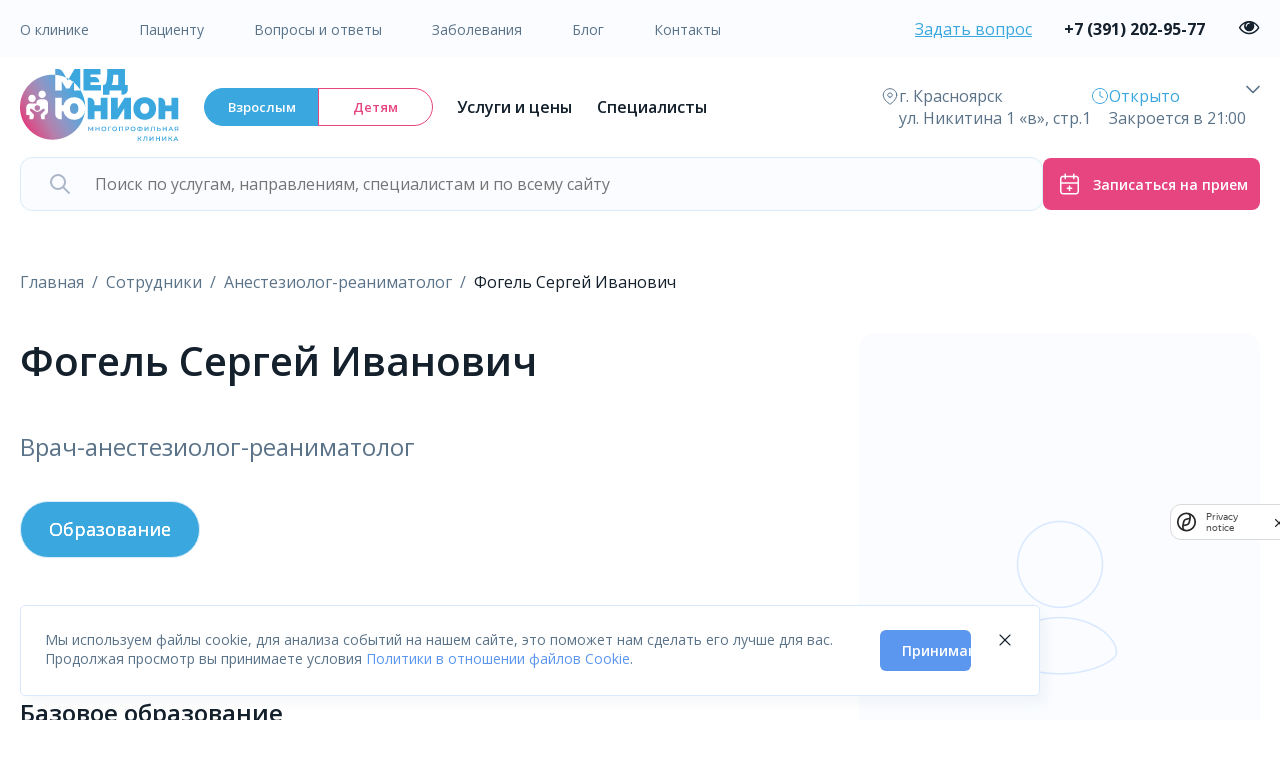

--- FILE ---
content_type: text/html; charset=UTF-8
request_url: https://medyunion.ru/doctors/fogel-sergey-ivanovich/
body_size: 13561
content:
<!DOCTYPE html>


<html lang="ru">
<head>
    <meta charset="utf-8">
    <base href="https://medyunion.ru/doctors/fogel-sergey-ivanovich/">
        <title>Фогель Сергей Иванович - Врач-анестезиолог-реаниматолог записаться на прием</title>
    <meta name="viewport" content="initial-scale=1.0, width=device-width">

    <link rel="preconnect" href="https://fonts.googleapis.com">
    <link rel="preconnect" href="https://fonts.gstatic.com" crossorigin>
    <link href="https://fonts.googleapis.com/css2?family=Open+Sans:wght@400;600;700&display=swap" rel="stylesheet">

        
    <link rel="icon" href="/favicon.ico" type="image/x-icon">
    <link rel="shortcut icon" href="/favicon.ico" type="image/x-icon">
    <link rel="icon" type="image/svg" sizes="120x120" href="/favicon.svg">

                <meta http-equiv="Content-Type" content="text/html; charset=UTF-8">
<meta name="keywords" content="Фогель Сергей Иванович, «Медюнион», Красноярск">
<meta name="description" content="Врач-анестезиолог-реаниматолог Фогель Сергей Иванович записаться на прием в медицинском центре «Медюнион». График работы. Стоимость приема и услуг. Запись онлайн и по телефону: +7 (391) 201-03-03. Отзывы о врачах и услугах на нашем сайте.">
<link href="/bitrix/cache/css/s1/performance/page_bee027c8bdef9d5018063ca33de4ddcf/page_bee027c8bdef9d5018063ca33de4ddcf_v1.css?176188244112328" type="text/css"  rel="stylesheet" >
<link href="/bitrix/cache/css/s1/performance/template_03806dc7863c9d46ce17fe01eeb38a5d/template_03806dc7863c9d46ce17fe01eeb38a5d_v1.css?176188234064622" type="text/css"  data-template-style="true" rel="stylesheet" >
    
        <link href="https://medyunion.ru/doctors/fogel-sergey-ivanovich/" rel="canonical" >

    
</head>
<body>
<div class="head">

    <div class="head_block">

    <div class="line1_bg">
        <div class="line1 cnt">
            <div class="top_menu">
                






    <ul class="">
                                        <li class=" ">
                                    <a class="" href="/poliklinika/">О клинике</a>
                
                            </li>

                                <li class=" ">
                                    <a class="" href="/patients/">Пациенту</a>
                
                            </li>

                                <li class=" ">
                                    <a class="" href="/poliklinika/faq/">Вопросы и ответы</a>
                
                            </li>

                                <li class=" ">
                                    <a class="" href="/diseases/">Заболевания</a>
                
                            </li>

                                <li class=" ">
                                    <a class="" href="/blog/">Блог</a>
                
                            </li>

                                <li class=" ">
                                    <a class="" href="/contacts/">Контакты</a>
                
                            </li>

            </ul>

            </div>
            <div>
                <a class="call_back js_mdl" href="#" style="text-decoration: underline; margin-right: 28px;">Задать вопрос</a>
                <span data-name="m_title" data-content="Обратный звонок"></span>
                <span data-name="m_cont" data-content="js_call_back_cont"></span>
                <a class="phone" href="tel:+73912010303">
                    <span class="call_back--number">+7 (391) 201-03-03</span>
                    <svg class="call_back--icon" xmlns="http://www.w3.org/2000/svg" width="32" height="32" viewBox="0 0 32 32" fill="none">
                        <path d="M8.86349 19.9536C11.2396 22.7833 14.1 25.0112 17.3647 26.5877C18.6077 27.1745 20.27 27.8707 22.122 27.9901C22.2368 27.995 22.3467 28 22.4615 28C23.7045 28 24.7028 27.5723 25.5165 26.6921C25.5215 26.6871 25.5315 26.6772 25.5365 26.6672C25.826 26.3191 26.1555 26.0058 26.4999 25.6726C26.7345 25.4488 26.9742 25.2151 27.2038 24.9764C28.2671 23.8724 28.2671 22.47 27.1938 21.4007L24.1937 18.4119C23.6845 17.8848 23.0755 17.6063 22.4365 17.6063C21.7975 17.6063 21.1835 17.8848 20.6594 18.407L18.8723 20.1873C18.7075 20.0928 18.5378 20.0083 18.3781 19.9287C18.1784 19.8293 17.9937 19.7348 17.829 19.6303C16.2016 18.6009 14.724 17.2582 13.3113 15.5325C12.5974 14.6324 12.1182 13.8765 11.7838 13.1057C12.253 12.683 12.6923 12.2404 13.1166 11.8077C13.2664 11.6535 13.4211 11.4994 13.5759 11.3452C14.115 10.8081 14.4045 10.1865 14.4045 9.55491C14.4045 8.92333 14.12 8.3017 13.5759 7.76461L12.0883 6.28264C11.9136 6.10858 11.7488 5.93949 11.5791 5.76544C11.2496 5.42727 10.9052 5.07915 10.5657 4.76585C10.0516 4.26357 9.44755 4 8.80858 4C8.17461 4 7.56559 4.26357 7.03146 4.77082L5.16448 6.63075C4.48558 7.30709 4.10121 8.12764 4.02134 9.0775C3.92649 10.2661 4.14613 11.5292 4.71521 13.0559C5.5888 15.4182 6.90666 17.6113 8.86349 19.9536ZM5.23936 9.18193C5.29927 8.52051 5.55385 7.9685 6.03308 7.49109L7.89007 5.64111C8.1796 5.36262 8.49908 5.2184 8.80858 5.2184C9.11309 5.2184 9.42259 5.36262 9.70713 5.65106C10.0416 5.95939 10.3561 6.28264 10.6955 6.62578C10.8652 6.79983 11.04 6.97389 11.2147 7.15292L12.7023 8.63489C13.0118 8.94322 13.1715 9.25653 13.1715 9.56486C13.1715 9.87319 13.0118 10.1865 12.7023 10.4948C12.5475 10.649 12.3928 10.8081 12.238 10.9623C11.7738 11.4298 11.3395 11.8724 10.8603 12.2951C10.8503 12.305 10.8453 12.31 10.8353 12.3199C10.421 12.7327 10.4859 13.1256 10.5857 13.424C10.5907 13.4389 10.5957 13.4488 10.6007 13.4637C10.9851 14.3838 11.5192 15.259 12.3528 16.3034C13.8504 18.1434 15.4279 19.5707 17.165 20.6697C17.3797 20.809 17.6093 20.9184 17.824 21.0278C18.0237 21.1272 18.2084 21.2217 18.3731 21.3261C18.3931 21.3361 18.408 21.346 18.428 21.356C18.5927 21.4405 18.7525 21.4803 18.9122 21.4803C19.3116 21.4803 19.5711 21.2267 19.656 21.1421L21.523 19.2822C21.8125 18.9938 22.127 18.8396 22.4365 18.8396C22.8159 18.8396 23.1254 19.0734 23.3201 19.2822L26.3302 22.276C26.9292 22.8728 26.9242 23.5193 26.3152 24.1509C26.1056 24.3746 25.8859 24.5885 25.6513 24.8123C25.3019 25.1504 24.9375 25.4986 24.608 25.8914C24.0339 26.5081 23.35 26.7965 22.4665 26.7965C22.3816 26.7965 22.2917 26.7915 22.2069 26.7866C20.5695 26.6821 19.047 26.0456 17.9038 25.5035C14.7989 24.0066 12.0733 21.8831 9.81196 19.1877C7.94997 16.9548 6.697 14.8761 5.86834 12.6482C5.35418 11.2806 5.15949 10.1815 5.23936 9.18193Z" fill="#E6457F" stroke="#E6457F" stroke-width="0.5"/>
                    </svg>
                </a>
                <span class="to_eye_version js_to_bvi"></span>
                <span class="search_mob dn"></span>
            </div>
        </div>
    </div>

    <div class="line2 cnt">

        <div>
            <span id="open_mobile_menu">
                <svg xmlns="http://www.w3.org/2000/svg" width="32" height="32" viewBox="0 0 32 32" fill="none">
                    <path fill-rule="evenodd" clip-rule="evenodd" d="M6 10C6 9.44772 6.44772 9 7 9H25C25.5523 9 26 9.44772 26 10C26 10.5523 25.5523 11 25 11H7C6.44772 11 6 10.5523 6 10ZM6 16C6 15.4477 6.44772 15 7 15H25C25.5523 15 26 15.4477 26 16C26 16.5523 25.5523 17 25 17H7C6.44772 17 6 16.5523 6 16ZM6 22C6 21.4477 6.44772 21 7 21H25C25.5523 21 26 21.4477 26 22C26 22.5523 25.5523 23 25 23H7C6.44772 23 6 22.5523 6 22Z" fill="#14202C"/>
                </svg>
            </span>
            <div class="logo_block">
                                    <a class="logo" href="/"><img src="/local/templates/performance/img/logo_med2.svg" alt="logo"></a>
                
            </div>
            <div class="tumbler">
                <a href="/" class="active" >Взрослым</a>
                <a href="/kids/" >Детям</a>
            </div>
            <div class="top_menu2">
                

    <ul class="">
                                        <li class="  parent">
                                    <a class="" href="/uslugi-i-ceny/">Услуги и цены</a>
                
                                <div class="dropdown">
                    <span class="tenon"></span>

                                                                <ul>
                                                            <li>
                        <a class="" href="/uslugi-i-ceny/analizy/" title="Анализы">
                            <span>Анализы</span>
                        </a>
                    </li>
                                                            <li>
                        <a class="" href="/uslugi-i-ceny/vyzov-vracha-na-dom/" title="Вызов врача на дом">
                            <span>Вызов врача на дом</span>
                        </a>
                    </li>
                                                            <li>
                        <a class="" href="/uslugi-i-ceny/gastroenterologiya/" title="Гастроэнтерология">
                            <span>Гастроэнтерология</span>
                        </a>
                    </li>
                                                            <li>
                        <a class="" href="/uslugi-i-ceny/gematologiya/" title="Гематология">
                            <span>Гематология</span>
                        </a>
                    </li>
                                                            <li>
                        <a class="" href="/uslugi-i-ceny/ginekologiya/" title="Гинекология">
                            <span>Гинекология</span>
                        </a>
                    </li>
                                                            <li>
                        <a class="" href="/uslugi-i-ceny/dermatologiya/" title="Дерматология">
                            <span>Дерматология</span>
                        </a>
                    </li>
                                                            <li>
                        <a class="" href="/uslugi-i-ceny/diagnostika/" title="Диагностика">
                            <span>Диагностика</span>
                        </a>
                    </li>
                                                            <li>
                        <a class="" href="/uslugi-i-ceny/immunologiya-i-allergologiya/" title="Иммунология и аллергология">
                            <span>Иммунология и аллергология</span>
                        </a>
                    </li>
                                                            <li>
                        <a class="" href="/uslugi-i-ceny/kardiologiya/" title="Кардиология">
                            <span>Кардиология</span>
                        </a>
                    </li>
                                                            <li>
                        <a class="" href="/uslugi-i-ceny/koloproktologiya/" title="Колопроктология">
                            <span>Колопроктология</span>
                        </a>
                    </li>
                                        </ul>
                                        <ul>
                                                            <li>
                        <a class="" href="/uslugi-i-ceny/kompyuternaya-tomografiya-kt/" title="Компьютерная томография (КТ)">
                            <span>Компьютерная томография (КТ)</span>
                        </a>
                    </li>
                                                            <li>
                        <a class="" href="/uslugi-i-ceny/konsultatsii-spetsialistov/" title="Консультации специалистов">
                            <span>Консультации специалистов</span>
                        </a>
                    </li>
                                                            <li>
                        <a class="" href="/uslugi-i-ceny/mammologiya/" title="Маммология">
                            <span>Маммология</span>
                        </a>
                    </li>
                                                            <li>
                        <a class="" href="/uslugi-i-ceny/massazh/" title="Массаж">
                            <span>Массаж</span>
                        </a>
                    </li>
                                                            <li>
                        <a class="" href="/uslugi-i-ceny/medspravki/" title="Медицинские справки">
                            <span>Медицинские справки</span>
                        </a>
                    </li>
                                                            <li>
                        <a class="" href="/uslugi-i-ceny/nevrologiya/" title="Неврология">
                            <span>Неврология</span>
                        </a>
                    </li>
                                                            <li>
                        <a class="" href="/uslugi-i-ceny/operatsii/" title="Операции">
                            <span>Операции</span>
                        </a>
                    </li>
                                                            <li>
                        <a class="" href="/uslugi-i-ceny/otolaringologiya/" title="Отоларингология">
                            <span>Отоларингология</span>
                        </a>
                    </li>
                                                            <li>
                        <a class="" href="/uslugi-i-ceny/oftalmologiya/" title="Офтальмология">
                            <span>Офтальмология</span>
                        </a>
                    </li>
                                                            <li>
                        <a class="" href="/uslugi-i-ceny/polnoe-obsledovanie-organizma/" title="Полное обследование организма">
                            <span>Полное обследование организма</span>
                        </a>
                    </li>
                                        </ul>
                                        <ul>
                                                            <li>
                        <a class="" href="/uslugi-i-ceny/proktologiya/" title="Проктология">
                            <span>Проктология</span>
                        </a>
                    </li>
                                                            <li>
                        <a class="" href="/uslugi-i-ceny/punktsii-pod-kontrolem-uzi/" title="Пункции под контролем УЗИ">
                            <span>Пункции под контролем УЗИ</span>
                        </a>
                    </li>
                                                            <li>
                        <a class="" href="/uslugi-i-ceny/revmatologiya/" title="Ревматология">
                            <span>Ревматология</span>
                        </a>
                    </li>
                                                            <li>
                        <a class="" href="/uslugi-i-ceny/rentgenologiya/" title="Рентген">
                            <span>Рентген</span>
                        </a>
                    </li>
                                                            <li>
                        <a class="" href="/uslugi-i-ceny/terapiya/" title="Терапия">
                            <span>Терапия</span>
                        </a>
                    </li>
                                                            <li>
                        <a class="" href="/uslugi-i-ceny/travmatologiya-ortopediya/" title="Травматология-ортопедия">
                            <span>Травматология-ортопедия</span>
                        </a>
                    </li>
                                                            <li>
                        <a class="" href="/uslugi-i-ceny/urologiya/" title="Урология">
                            <span>Урология</span>
                        </a>
                    </li>
                                                            <li>
                        <a class="" href="/uslugi-i-ceny/uslugi-protsedurnogo-kabineta/" title="Услуги процедурного кабинета">
                            <span>Услуги процедурного кабинета</span>
                        </a>
                    </li>
                                                            <li>
                        <a class="" href="/uslugi-i-ceny/fizioterapiya/" title="Физиотерапия">
                            <span>Физиотерапия</span>
                        </a>
                    </li>
                                                            <li>
                        <a class="" href="/uslugi-i-ceny/khirurgiya/" title="Хирургия">
                            <span>Хирургия</span>
                        </a>
                    </li>
                                        </ul>
                    
                </div>
                            </li>

                                <li class=" active  parent">
                                    <a class="" href="/doctors/">Специалисты</a>
                
                                <div class="dropdown">
                    <span class="tenon"></span>

                                                                <ul>
                                                            <li>
                        <a class="" href="/doctors/allergolog-immunolog/" title="Аллерголог-иммунолог">
                            <span>Аллерголог-иммунолог</span>
                        </a>
                    </li>
                                                            <li>
                        <a class="" href="/doctors/anesteziolog-reanimatolog/" title="Анестезиолог-реаниматолог">
                            <span>Анестезиолог-реаниматолог</span>
                        </a>
                    </li>
                                                            <li>
                        <a class="" href="/doctors/vrach-koordinator/" title="Врач координатор">
                            <span>Врач координатор</span>
                        </a>
                    </li>
                                                            <li>
                        <a class="" href="/doctors/vrach-ultrazvukovoy-diagnostiki/" title="Врач ультразвуковой диагностики">
                            <span>Врач ультразвуковой диагностики</span>
                        </a>
                    </li>
                                                            <li>
                        <a class="" href="/doctors/vrach-funktsionalnoy-diagnostiki/" title="Врач функциональной диагностики">
                            <span>Врач функциональной диагностики</span>
                        </a>
                    </li>
                                                            <li>
                        <a class="" href="/doctors/gastroenterolog/" title="Гастроэнтеролог">
                            <span>Гастроэнтеролог</span>
                        </a>
                    </li>
                                                            <li>
                        <a class="" href="/doctors/gematolog/" title="Гематолог">
                            <span>Гематолог</span>
                        </a>
                    </li>
                                                            <li>
                        <a class="" href="/doctors/ginekolog/" title="Гинеколог">
                            <span>Гинеколог</span>
                        </a>
                    </li>
                                                            <li>
                        <a class="" href="/doctors/ginekolog-endokrinolog/" title="Гинеколог-эндокринолог">
                            <span>Гинеколог-эндокринолог</span>
                        </a>
                    </li>
                                                            <li>
                        <a class="" href="/doctors/dermatovenerolog/" title="Дерматовенеролог">
                            <span>Дерматовенеролог</span>
                        </a>
                    </li>
                                                            <li>
                        <a class="" href="/doctors/kardiolog/" title="Кардиолог">
                            <span>Кардиолог</span>
                        </a>
                    </li>
                                        </ul>
                                        <ul>
                                                            <li>
                        <a class="" href="/doctors/kardiolog-revmatolog/" title="Кардиолог-ревматолог">
                            <span>Кардиолог-ревматолог</span>
                        </a>
                    </li>
                                                            <li>
                        <a class="" href="/doctors/koloproktolog/" title="Колопроктолог">
                            <span>Колопроктолог</span>
                        </a>
                    </li>
                                                            <li>
                        <a class="" href="/doctors/otolaringolog-lor/" title="ЛОР">
                            <span>ЛОР</span>
                        </a>
                    </li>
                                                            <li>
                        <a class="" href="/doctors/mammolog-onkolog/" title="Маммолог-онколог">
                            <span>Маммолог-онколог</span>
                        </a>
                    </li>
                                                            <li>
                        <a class="" href="/doctors/manualnyy-terapevt/" title="Мануальный терапевт">
                            <span>Мануальный терапевт</span>
                        </a>
                    </li>
                                                            <li>
                        <a class="" href="/doctors/massazhist/" title="Массажист">
                            <span>Массажист</span>
                        </a>
                    </li>
                                                            <li>
                        <a class="" href="/doctors/nevrolog/" title="Невролог">
                            <span>Невролог</span>
                        </a>
                    </li>
                                                            <li>
                        <a class="" href="/doctors/neyrokhirurg/" title="Нейрохирург">
                            <span>Нейрохирург</span>
                        </a>
                    </li>
                                                            <li>
                        <a class="" href="/doctors/onkolog/" title="Онколог">
                            <span>Онколог</span>
                        </a>
                    </li>
                                                            <li>
                        <a class="" href="/doctors/oftalmolog/" title="Офтальмолог">
                            <span>Офтальмолог</span>
                        </a>
                    </li>
                                                            <li>
                        <a class="" href="/doctors/pulmonolog/" title="Пульмонолог">
                            <span>Пульмонолог</span>
                        </a>
                    </li>
                                        </ul>
                                        <ul>
                                                            <li>
                        <a class="" href="/doctors/revmatolog/" title="Ревматолог">
                            <span>Ревматолог</span>
                        </a>
                    </li>
                                                            <li>
                        <a class="" href="/doctors/rentgenolog/" title="Рентгенолог">
                            <span>Рентгенолог</span>
                        </a>
                    </li>
                                                            <li>
                        <a class="" href="/doctors/rukovoditeli/" title="Руководители">
                            <span>Руководители</span>
                        </a>
                    </li>
                                                            <li>
                        <a class="" href="/doctors/serdechno-sosudistyy-khirurg/" title="Сердечно-сосудистый хирург">
                            <span>Сердечно-сосудистый хирург</span>
                        </a>
                    </li>
                                                            <li>
                        <a class="" href="/doctors/terapevt/" title="Терапевт">
                            <span>Терапевт</span>
                        </a>
                    </li>
                                                            <li>
                        <a class="" href="/doctors/travmatolog-ortoped/" title="Травматолог-ортопед">
                            <span>Травматолог-ортопед</span>
                        </a>
                    </li>
                                                            <li>
                        <a class="" href="/doctors/urolog/" title="Уролог">
                            <span>Уролог</span>
                        </a>
                    </li>
                                                            <li>
                        <a class="" href="/doctors/khirurg/" title="Хирург">
                            <span>Хирург</span>
                        </a>
                    </li>
                                                            <li>
                        <a class="" href="/doctors/endokrinolog/" title="Эндокринолог">
                            <span>Эндокринолог</span>
                        </a>
                    </li>
                                                            <li>
                        <a class="" href="/doctors/endoskopist/" title="Эндоскопист">
                            <span>Эндоскопист</span>
                        </a>
                    </li>
                                        </ul>
                    
                </div>
                            </li>

            </ul>

            </div>
            <div class="mobile_menu_v1">
                <div class="mobile_menu_v1--upper_part">
                    

    <ul class="">
                                        <li class=" ">
                                    <a class="" href="/uslugi-i-ceny/">Услуги и цены</a>
                
                            </li>

                                <li class=" active ">
                                    <a class="" href="/doctors/">Специалисты</a>
                
                            </li>

            </ul>

                </div>
                <div class="mobile_menu_v1--down_part">
                    






    <ul class="">
                                        <li class=" ">
                                    <a class="" href="/poliklinika/">О клинике</a>
                
                            </li>

                                <li class=" ">
                                    <a class="" href="/patients/">Пациенту</a>
                
                            </li>

                                <li class=" ">
                                    <a class="" href="/poliklinika/faq/">Вопросы и ответы</a>
                
                            </li>

                                <li class=" ">
                                    <a class="" href="/diseases/">Заболевания</a>
                
                            </li>

                                <li class=" ">
                                    <a class="" href="/blog/">Блог</a>
                
                            </li>

                                <li class=" ">
                                    <a class="" href="/contacts/">Контакты</a>
                
                            </li>

            </ul>

                </div>
            </div>


        </div>

        <div class="top--responsive_element">
            <div>
                <svg xmlns="http://www.w3.org/2000/svg" width="18" height="20" viewBox="0 0 18 20" fill="none">
                    <path d="M15.75 10.083C15.75 15.0413 9 19.2913 9 19.2913C9 19.2913 2.25 15.0413 2.25 10.083C2.25 8.39225 2.96116 6.77075 4.22703 5.5752C5.4929 4.37966 7.20979 3.70801 9 3.70801C10.7902 3.70801 12.5071 4.37966 13.773 5.5752C15.0388 6.77075 15.75 8.39225 15.75 10.083Z" fill="#FAFCFF" stroke="#5B7389" stroke-linecap="round" stroke-linejoin="round"/>
                    <path d="M9 12.208C10.2426 12.208 11.25 11.2566 11.25 10.083C11.25 8.9094 10.2426 7.95801 9 7.95801C7.75736 7.95801 6.75 8.9094 6.75 10.083C6.75 11.2566 7.75736 12.208 9 12.208Z" stroke="#5B7389" stroke-linecap="round" stroke-linejoin="round"/>
                </svg>
                <span>
                    г. Красноярск<br>ул. Никитина 1 «в», стр.1
                </span>            </div>
            <div>
                <span id="schedule_icon">
                    <svg  xmlns="http://www.w3.org/2000/svg" width="18" height="20" viewBox="0 0 18 20" fill="none">
                        <path d="M9 18.5C13.1421 18.5 16.5 15.1421 16.5 11C16.5 6.85786 13.1421 3.5 9 3.5C4.85786 3.5 1.5 6.85786 1.5 11C1.5 15.1421 4.85786 18.5 9 18.5Z" />
                        <path d="M9 6.5V11L12 12.5" />
                        <path d="M9 6.5V11L12 12.5M16.5 11C16.5 15.1421 13.1421 18.5 9 18.5C4.85786 18.5 1.5 15.1421 1.5 11C1.5 6.85786 4.85786 3.5 9 3.5C13.1421 3.5 16.5 6.85786 16.5 11Z" stroke="#3AA7DF" stroke-linecap="round" stroke-linejoin="round"/>
                    </svg>
                </span>

                <div>
                                            <div id="adult_schedule"></div>
                    
                </div>

                <div id="schedule_expander" >
                    <svg  xmlns="http://www.w3.org/2000/svg" width="14" height="9" viewBox="0 0 14 9" fill="none">
                        <path d="M13 1.5L7 7.5L1 1.5" stroke="#5B7389" stroke-width="1.5" stroke-linecap="round" stroke-linejoin="round"/>
                    </svg>
                                            <div class="expand_block hide" id="schedule_expanded_adult"></div>
                    

                </div>

            </div>
        </div>

    </div>

    </div>
    <div class="search_page">
        <div class="overlay"></div>
        <div id="search_form" class="cnt search_block" style="position: relative; top: 0; left: 0;">
            <div class="close2"></div>
            <form action="/search/">
                <input id="search_input" name="q" value="" placeholder="Поиск по услугам, направлениям, специалистам и по всему сайту" >
                <svg id="clear_search_input" xmlns="http://www.w3.org/2000/svg" width="24" height="24" viewBox="0 0 24 24" fill="none">
                    <path d="M18 6L6 18" stroke="#ABB7C7" stroke-width="2" stroke-linecap="round" stroke-linejoin="round"/>
                    <path d="M6 6L18 18" stroke="#ABB7C7" stroke-width="2" stroke-linecap="round" stroke-linejoin="round"/>
                </svg>
                <div id="search_result" ></div>
                <div id="backdrop"></div>
            </form>
    <!--        <a class="lk" href="/cabinet/"></a>-->
            <div>
                <button class="btn1 js_mdl sign_up" ><span>Записаться на прием</span></button>
                <span data-name="m_title" data-content="Записаться на прием"></span>
                <span data-name="m_cont" data-content="js_reception_cont"></span>
            </div>

        </div>

        <div class="cnt">
            <div class="start-block">


    <div>
        <div class="name">Услуги</div>
        <div class="items">
                        <a href="/uslugi-i-ceny/obzornaya-urografiya-1-snimok/">Обзорная урография (1 снимок)</a>
                        <a href="/uslugi-i-ceny/kompleksnaya-programma-koronarnyy-risk/">Комплексная программа &quot;Коронарный риск&quot;</a>
                        <a href="/uslugi-i-ceny/blokada-melkikh-sustavov-kisti/">Блокада мелких суставов кисти</a>
                        <a href="/uslugi-i-ceny/rentgenografiya-bedra-2-proektsii/">Рентгенография бедра (2 проекции)</a>
                    </div>
    </div>
    <div>
        <div class="name">Заболевания</div>
        <div class="items">
                            <a href="/diseases/mezhrebernaya-nevralgiya/">Межреберная невралгия</a>
                            <a href="/diseases/gerpes/">Герпес</a>
                            <a href="/diseases/aritmiya-serdtsa/">Аритмия сердца</a>
                            <a href="/diseases/faringit/">Фарингит</a>
                    </div>

    </div>
    <div>
        <div class="name">Популярные запросы</div>
        <div class="items">
                            <a href="/search/?q=мрт">мрт</a>
                            <a href="/search/?q=узи">узи</a>
                            <a href="/search/?q=фгс">фгс</a>
                            <a href="/search/?q=колоноскопия">колоноскопия</a>
                    </div>
    </div>
    <div>
        <div class="name">История запросов</div>
            </div>


</div>

<div class="popular_block">
    <div class="name">Популярные услуги</div>

    <div class="items_pop">
                <div>
            <a href="/uslugi-i-ceny/allergiya-moloko-kipyachenoe-korove/" class="popular_item">
                <span class="ttl">Аллергия: Молоко кипяченое (коровье)</span>
                <span class="last_block">
                    <span class="price">1000 ₽</span>

                    <button class="js_mdl">Записаться</button>
                    <span data-name="m_title" data-content="Записаться"></span>
                    <span data-name="m_cont" data-content="js_reception_cont"></span>
                    <span data-name="m_select" data-content="Аллергия: Молоко кипяченое (коровье)"></span>
                    <span data-name="m_select_name" data-content="Услуга"></span>

                </span>
            </a>
        </div>
                <div>
            <a href="/uslugi-i-ceny/obshchaya-zhelezosvyazyvayushchaya-sposobnost-syvorotki-ozhss-/" class="popular_item">
                <span class="ttl">Общая железосвязывающая способность сыворотки (ОЖС...</span>
                <span class="last_block">
                    <span class="price">320 ₽</span>

                    <button class="js_mdl">Записаться</button>
                    <span data-name="m_title" data-content="Записаться"></span>
                    <span data-name="m_cont" data-content="js_reception_cont"></span>
                    <span data-name="m_select" data-content="Общая железосвязывающая способность сыворотки (ОЖСС) "></span>
                    <span data-name="m_select_name" data-content="Услуга"></span>

                </span>
            </a>
        </div>
                <div>
            <a href="/uslugi-i-ceny/antitela-igg-k-yadernomu-antigenu-virusa-epshteyna-barr-epstein-barr-virus-anti-na-igg/" class="popular_item">
                <span class="ttl">Антитела IgG к ядерному антигену вируса Эпштейна-Б...</span>
                <span class="last_block">
                    <span class="price">370 ₽</span>

                    <button class="js_mdl">Записаться</button>
                    <span data-name="m_title" data-content="Записаться"></span>
                    <span data-name="m_cont" data-content="js_reception_cont"></span>
                    <span data-name="m_select" data-content="Антитела IgG к ядерному антигену вируса Эпштейна-Барр (Epstein Barr virus, anti-NA, IgG)"></span>
                    <span data-name="m_select_name" data-content="Услуга"></span>

                </span>
            </a>
        </div>
                <div>
            <a href="/uslugi-i-ceny/udalenie-lipomy-iii-stepeni/" class="popular_item">
                <span class="ttl">Удаление липомы ( III степени)</span>
                <span class="last_block">
                    <span class="price">9500 ₽</span>

                    <button class="js_mdl">Записаться</button>
                    <span data-name="m_title" data-content="Записаться"></span>
                    <span data-name="m_cont" data-content="js_reception_cont"></span>
                    <span data-name="m_select" data-content="Удаление липомы ( III степени)"></span>
                    <span data-name="m_select_name" data-content="Услуга"></span>

                </span>
            </a>
        </div>
                <div>
            <a href="/uslugi-i-ceny/gepatit-v-hbsaq/" class="popular_item">
                <span class="ttl">Гепатит В  (HbsAq)</span>
                <span class="last_block">
                    <span class="price">430 ₽</span>

                    <button class="js_mdl">Записаться</button>
                    <span data-name="m_title" data-content="Записаться"></span>
                    <span data-name="m_cont" data-content="js_reception_cont"></span>
                    <span data-name="m_select" data-content="Гепатит В  (HbsAq)"></span>
                    <span data-name="m_select_name" data-content="Услуга"></span>

                </span>
            </a>
        </div>
                <div>
            <a href="/uslugi-i-ceny/dnk-virusa-epshteyn-barr-epstein-barr-virus/" class="popular_item">
                <span class="ttl">ДНК вируса Эпштейн - Барр  (Epstein Barr virus)(кр...</span>
                <span class="last_block">
                    <span class="price">690 ₽</span>

                    <button class="js_mdl">Записаться</button>
                    <span data-name="m_title" data-content="Записаться"></span>
                    <span data-name="m_cont" data-content="js_reception_cont"></span>
                    <span data-name="m_select" data-content="ДНК вируса Эпштейн - Барр  (Epstein Barr virus)(кровь)"></span>
                    <span data-name="m_select_name" data-content="Услуга"></span>

                </span>
            </a>
        </div>
            </div>

</div>


        </div>

    </div>



    <div class="tumbler dn tumbler_mob">
        <a href="/" class="active" >Взрослым</a>
        <a href="/kids/" >Детям</a>
    </div>

</div>

<div class="cnt breadcrumb_block">
    <ul class="breadcrumb" id="navigation" itemscope itemtype="http://schema.org/BreadcrumbList"><li itemprop="itemListElement" itemscope itemtype="http://schema.org/ListItem" id="bx_breadcrumb_0"><a itemprop="item" href="/" title="Главная" ><span itemprop="name">Главная</span></a>
        <meta itemprop="position" content="1" />
        </li><li itemprop="itemListElement" itemscope itemtype="http://schema.org/ListItem" id="bx_breadcrumb_1"><a itemprop="item" href="/doctors/" title="Сотрудники" ><span itemprop="name">Сотрудники</span></a>
        <meta itemprop="position" content="2" />
        </li><li itemprop="itemListElement" itemscope itemtype="http://schema.org/ListItem" id="bx_breadcrumb_2"><a itemprop="item" href="/doctors/anesteziolog-reanimatolog/" title="Анестезиолог-реаниматолог" ><span itemprop="name">Анестезиолог-реаниматолог</span></a>
        <meta itemprop="position" content="3" />
        </li><li class="active" id="bx_breadcrumb_3"><span >Фогель Сергей Иванович</span></li></ul></div>


				

<div class="cnt">

    <div class="two_col">
        <div class="col1">
            <div class="h1_block">
                <h1>Фогель Сергей Иванович</h1>
            </div>

            <div class="post">Врач-анестезиолог-реаниматолог</div>            

            <div class="to_right">
                <div class="img">
                                                            <img src="/img/spec_nofoto-min.png" alt="Фогель Сергей Иванович">
                </div>

                            </div>

            <div class="doc_menu_block">
                <div class="doc_menu">
                    <a class="active" href="#education">Образование</a>
                                                        </div>
            </div>

            <div class="education" id="education">
                <h2 class="title">Образование</h2>

                                <h3 class="title">Базовое образование</h3>
                <div class="text">Высшее, Красноярский государственный медицинский институт, 1987, Педиатрия, врач-педиатр</div>
                
                                <h3 class="title">Интернатура</h3>
                <div class="text">Интернатура, Красноярский государственный медицинский институт, 1988, Педиатрия</div>
                
                                    <h3 class="title">Первичная переподготовка по специальности</h3>
                    <div class="text">Иркутский ГИДУВ, 1989, Избранные вопросы анестезиологии и реаниматологии</div>
                
                                <h3 class="title">Сертификат по специальности</h3>
                <div class="text sert_ico">Анестезиология и реаниматология, № 1176040002885 рег. № 6372, 24.12.2020 </div>
                

            </div>

            
            <div class="any_questions_block">
    <div>
        <div class="head_line">
            <div class="h2 name">Нужна консультация?</div>
        </div>
        <div class="sub_title">Задайте вопрос </div>
        <form class="js_form no_modal" data-captcha="captcha_any_questions2">
            <label>
                <span class="name">Ваше имя</span>
                <input class="input_1" placeholder="Ваше имя" type="text" name="name" class="form-control" required  value="" />
            </label>
            <label>
                <span class="name">Вопрос</span>
                <input class="input_1" placeholder="Задайте вопрос" type="text" name="q" class="form-control"  value="" />
            </label>
            <label>
                <span class="name">Телефон</span>
                <input class="input_1" placeholder="+7 (_ _ _) _ _ _   _ _  _ _" type="text" name="phone" class="form-control" required  value="" />
            </label>
            <div>
                <input type="hidden" name="type" value="question">
                <input type="hidden" name="metrika" class="js_ya_id" value="">
                <button class="btn3" type="submit">Задать вопрос</button>
                <div id="captcha_any_questions2" class="js_captcha-container"></div>
            </div>
            <div class="offer">Нажимая на кнопку, вы даете <a href="/politika-konfidentsialnosti/">согласие на обработку своих персональных данных</a></div>
        </form>
    </div>
</div>
            
            

<div class="cnt">
    <div class="certificates_main">
        <div class="head_line">
            <div class="h2 name">Сертификаты</div>
            <a class="all" href="/poliklinika/licenses/"><span>К разделу</span></a>
        </div>
        <div class="items">
                                        <a href="/upload/iblock/7c6/7c690c7afe9ac4d2b3557a4437bc5e6f.jpg" class="item group1 color1 ico1" data-fancybox="g">
                <span class="name">Выписка_из_реестра_ЛДЦ_ФСК 22.08.22 стр. 1</span>
                <img src="/upload/resize_cache/iblock/7c6/314_461_2/7c690c7afe9ac4d2b3557a4437bc5e6f.jpg" alt="Выписка_из_реестра_ЛДЦ_ФСК 22.08.22 стр. 1">
            </a>
                                        <a href="/upload/iblock/c27/c27df7d7e22fe81a0cb36c45ed6305ff.jpg" class="item group1 color1 ico1" data-fancybox="g">
                <span class="name">Выписка_из_реестра_ЛДЦ_ФСК 22.08.22 стр. 2</span>
                <img src="/upload/resize_cache/iblock/c27/314_461_2/c27df7d7e22fe81a0cb36c45ed6305ff.jpg" alt="Выписка_из_реестра_ЛДЦ_ФСК 22.08.22 стр. 2">
            </a>
                                        <a href="/upload/iblock/48d/48d35982670499942f086e2c4022832f.jpg" class="item group1 color1 ico1" data-fancybox="g">
                <span class="name">Выписка_из_реестра_ЛДЦ_ФСК 22.08.22 стр. 3</span>
                <img src="/upload/resize_cache/iblock/48d/314_461_2/48d35982670499942f086e2c4022832f.jpg" alt="Выписка_из_реестра_ЛДЦ_ФСК 22.08.22 стр. 3">
            </a>
                                        <a href="/upload/iblock/767/767235c707407d7270ebb5b71ce40c2a.jpg" class="item group1 color1 ico1" data-fancybox="g">
                <span class="name">ЕГРЮЛ</span>
                <img src="/upload/resize_cache/iblock/767/314_461_2/767235c707407d7270ebb5b71ce40c2a.jpg" alt="ЕГРЮЛ">
            </a>
                    </div>
    </div>
</div>





                        
        </div>
        <div class="col2">
            <div class="img">
                                                <img src="/img/spec_nofoto-min.png" alt="Фогель Сергей Иванович">
            </div>

                    </div>
    </div>






</div>






	


<div class="footer">

    <div class="cnt footer_block">
        <div class="address">
            <button class="btn2 request_call js_mdl">Заказать звонок</button>
            <span data-name="m_title" data-content="Обратный звонок"></span>
            <span data-name="m_cont" data-content="js_call_back_cont"></span>
            <a class="phone" href="tel:"><span>+7 (391) 201-03-03</span></a>
            <a class="call_back js_mdl" href="#">Обратный звонок</a>
            <span data-name="m_title" data-content="Обратный звонок"></span>
            <span data-name="m_cont" data-content="js_call_back_cont"></span>
            <a class="email" href="mailto:info@ldcmedunion.ru"><span>info@ldcmedunion.ru</span></a>
                        <span class="map"><span>г. Красноярск, ул. Никитина 1 «в» стр.1</span></span>
            
            <button class="btn2 js_mdl sign_up">Записаться на прием</button>
            <span data-name="m_title" data-content="Записаться на прием"></span>
            <span data-name="m_cont" data-content="js_reception_cont"></span>


            <div style="padding-bottom: 15px">
                <iframe src="https://nok.minzdrav.gov.ru/MO/GetBanner/2347/1" border="0" scrolling="no" allowtransparency="true" width="300" height="110" style="border: 0;"></iframe>
            </div>

            <div style="padding-bottom: 15px">
                <a href="https://forms.yandex.ru/cloud/66e15612d04688342a917450/" target="_blank" rel="nofollow">Ссылка на анкету об удовлетворенности оказания услуг</a>
            </div>
        </div>
        <div class="bottom-menu">

            






    <ul class="">
                                        <li class=" ">
                                    <span>О компании</span>
                
                            </li>

                                <li class=" ">
                                    <a class="" href="/poliklinika/">О клинике</a>
                
                            </li>

                                <li class=" ">
                                    <a class="" href="/poliklinika/vacancies/">Вакансии</a>
                
                            </li>

                                <li class=" ">
                                    <a class="" href="/patients/">Пациенту</a>
                
                            </li>

                                <li class=" ">
                                    <a class="" href="/poliklinika/faq/">Вопросы и ответы</a>
                
                            </li>

                                <li class=" ">
                                    <a class="" href="/diseases/">Заболевания</a>
                
                            </li>

                                <li class=" ">
                                    <a class="" href="/blog/">Блог</a>
                
                            </li>

            </ul>


            






    <ul class="">
                                        <li class=" ">
                                    <span>Информация</span>
                
                            </li>

                                <li class=" ">
                                    <a class="" href="/uslugi-i-ceny/">Услуги и цены</a>
                
                            </li>

                                <li class=" ">
                                    <a class="" href="/uslugi-i-ceny/polnoe-obsledovanie-organizma/">Программы</a>
                
                            </li>

                                <li class=" ">
                                    <a class="" href="/gallery/">Фотогалерея</a>
                
                            </li>

                                <li class=" ">
                                    <a class="" href="/contacts/">Контакты</a>
                
                            </li>

            </ul>

        </div>
                <div class="right_block">
            <div>
                <div class="name">Подпишитесь на рассылку</div>
                <div>
                    <form class="js_subscribe_form" action="/" data-captcha="captcha_subscribe_form">
                        <input type="hidden" name="type" value="subscribe_footer">
                        <input type="hidden" name="metrika" class="js_ya_id" value="">
                        <input type="hidden" name="licenses_subscribe" value="Y">
                        <input type="hidden" name="FORMAT" value="html">
                        <input type="text" name="EMAIL" placeholder="E-mail">
                        <button type="submit"></button>
                        <div id="captcha_subscribe_form" class="js_captcha-container"></div>
                    </form>
                </div>

                <div class="js_subscribe_success dn">
                    <button class="js_mdl"></button>
                    <span data-name="m_cont" data-content="js_subscribe_cont"></span>

                    <div class="js_subscribe_cont">
                        <div class="cont_snd">
                            <div><img src="/local/templates/performance/img/send_ok.svg" alt="ok"></div>
                            <div class="ttl_snd">Вы успешно подписались на нашу рассылку!</div>
                            <div class="sub_ttl_snd">Отписаться от рассылки Вы можете в личном кабинете, раздел "подписки"</div>
                            <a class="btn3" href="/">Вернуться на главную</a>
                        </div>
                    </div>
                </div>
            </div>
            <div>
                <div class="name">Мы в соцсетях</div>
                <a class="soc vk" href="https://vk.com/ldcmedunion"  target="_blank" rel="nofollow"></a>
                <a class="soc ok" href="https://ok.ru/medunionkrsk"  target="_blank" rel="nofollow"></a>
                <a class="soc tg" href="https://t.me/medunion_krsk"  target="_blank" rel="nofollow"></a>
                            </div>
        </div>
    </div>

    <div class="cnt bottom-menu3">
        <a class="to_eye_version_footer js_to_bvi" href="#"><span>Версия для слабовидящих</span></a>
        <ul>
            <li>
                <a href="/poliklinika/licenses/">Лицензии</a>
            </li>
            <li>
                <a href="/poliklinika/sko/">Надзорные органы</a>
            </li>
            <li>
                <a href="/sitemap/">Карта сайта</a>
            </li>
            <li>
                <a href="/politika-konfidentsialnosti/">Политика конфиденциальности</a>
            </li>
        </ul>
    </div>
    <div class="cnt footer_copy">
        <div class="copy">© 2025 ООО «ЛДЦ ФСК»</div>
        <div><a href="https://ebaev.ru/" target="_blank" rel="nofollow"><img src="/local/templates/performance/img/ebaev.svg" alt="Агентство интернет-маркетинга E.BAEV"></a></div>
        <a class="to_eye_version_footer_mob js_to_bvi" href="#"><span>Версия для слабовидящих</span></a>
    </div>

</div>


<div class="cnt warning">
    Имеются Противопоказания Необходима консультация специалиста
</div>
<div class="under_construction">
    <div class="cnt">
        Уважаемые пациенты, в настоящее время на сайте проводятся технические работы, в связи с чем, цены на медицинские услуги, указанные на сайте, могут отличаться от фактических. Точную стоимость медицинских услуг просим уточнять у операторов call-центра по телефону <a href="tel:+73912010303">(391)201-03-03</a>. Приносим свои извинения за временные неудобства.
    </div>
</div>

<div class="mob_panel dn">
    <div class="cnt">
        <a class="home" href="/"><span>Главная</span></a>
        <a class="analytics" href="/uslugi-i-ceny/"><span>Услуги и цены</span></a>
        <a class="map" href="/contacts/"><span>Контакты</span></a>
        <a class="user" href="/uslugi-i-ceny/vyzov-vracha-na-dom/"><span>Вызов врача</span></a>
    </div>
</div>


<div>

</div>




<div  class="modal_block js_mdl_block">


    <div class="modal-content">
        <span class="close"></span>
        <div class="ttl">Обратный звонок</div>
        <div class="cont">


        </div>


    </div>

</div>

<div class="js_reception_cont dn">
    <div class="reception_block">
        <form class="js_form" action="/" data-captcha="">

            <div class="step active step1">
                <div class="col1">
                    <div class="step_num"><span>Шаг 1</span>/2</div>
                    <div class="step_sub_num">Укажите контактные<br> данные</div>
                </div>
                <div class="col2">
                    <div>
                        <label>
                            <span class="name"><span>*</span>Ваше имя</span>
                            <input class="input_1" name="name" value="" minlength="3" type="text" placeholder="Ваше ФИО" required>
                        </label>
                    </div>
                    <div>
                        <label>
                            <span class="name"><span>*</span>Телефон</span>
                            <input class="input_1" name="phone" value="" type="text" placeholder="+7 (_ _ _) _ _ _   _ _  _ _" required>
                        </label>
                    </div>
                </div>
                <div class="btn_step next"><span>Следующий шаг</span></div>
            </div>
            <div class="step step2">
                <div class="col1">
                    <div class="step_num"><span>Шаг 2</span>/2</div>
                    <div class="step_sub_num">Выберите специализацию<br> и удобную дату</div>
                </div>
                <div class="col2">
                                        <div>
                        <label>
                            <span class="name">Специализация</span>

                            <select name="section" class="no_style">
                                
                                    <option value="Анализы" >Анализы</option>

                                
                                    <option value="Вызов врача на дом" >Вызов врача на дом</option>

                                
                                    <option value="Гастроэнтерология" >Гастроэнтерология</option>

                                
                                    <option value="Гематология" >Гематология</option>

                                
                                    <option value="Гинекология" >Гинекология</option>

                                
                                    <option value="Дерматология" >Дерматология</option>

                                
                                    <option value="Диагностика" >Диагностика</option>

                                
                                    <option value="Иммунология и аллергология" >Иммунология и аллергология</option>

                                
                                    <option value="Кардиология" >Кардиология</option>

                                
                                    <option value="Колопроктология" >Колопроктология</option>

                                
                                    <option value="Компьютерная томография (КТ)" >Компьютерная томография (КТ)</option>

                                
                                    <option value="Консультации специалистов" >Консультации специалистов</option>

                                
                                    <option value="Маммология" >Маммология</option>

                                
                                    <option value="Массаж" >Массаж</option>

                                
                                    <option value="Медицинские справки" >Медицинские справки</option>

                                
                                    <option value="Неврология" >Неврология</option>

                                
                                    <option value="Операции" >Операции</option>

                                
                                    <option value="Отоларингология" >Отоларингология</option>

                                
                                    <option value="Офтальмология" >Офтальмология</option>

                                
                                    <option value="Полное обследование организма" >Полное обследование организма</option>

                                
                                    <option value="Проктология" >Проктология</option>

                                
                                    <option value="Пункции под контролем УЗИ" >Пункции под контролем УЗИ</option>

                                
                                    <option value="Ревматология" >Ревматология</option>

                                
                                    <option value="Рентген" >Рентген</option>

                                
                                    <option value="Терапия" >Терапия</option>

                                
                                    <option value="Травматология-ортопедия" >Травматология-ортопедия</option>

                                
                                    <option value="Урология" >Урология</option>

                                
                                    <option value="Услуги процедурного кабинета" >Услуги процедурного кабинета</option>

                                
                                    <option value="Физиотерапия" >Физиотерапия</option>

                                
                                    <option value="Хирургия" >Хирургия</option>

                                
                            </select>

                        </label>
                    </div>
                    <div>
                        <label>
                            <span class="name">Удобные дата и время</span>
                            <input class="input_1" name="date" value="" type="text" placeholder="Дата и время" >
                        </label>
                    </div>
                    <div>
                        <input type="hidden" name="type" value="reception_18">
                        <input type="hidden" name="metrika" class="js_ya_id" value="">
                        <button class="btn3" type="submit">Записаться</button>
                        <div class="js_captcha-container"></div>
                    </div>
                    <div>
                        <div class="offer">Нажимая на кнопку, вы даете <a href="/politika-konfidentsialnosti/">согласие на обработку своих персональных данных</a></div>
                    </div>
                </div>
                <div class="btn_step prev"><span>Предыдущий шаг</span></div>
            </div>

        </form>



    </div>
</div>

<div class="js_call_back_cont dn">
    <div class="call_back_block">
        <form class="js_form" action="/" data-captcha="">
            <input type="hidden" name="sessid" id="sessid" value="172938e8ec55bf8bd03338d7e150b21a" />            <div class="text">
                Представьтесь, мы свяжемся с Вами в ближайшее время!
            </div>
            <div>
                <label>
                    <span class="name">*Ваше имя</span>
                    <input class="input_1" name="name" value="" minlength="3" type="text" placeholder="Ваше ФИО" required="">
                </label>
            </div>
            <div>
                <label>
                    <span class="name">*Телефон</span>
                    <input class="input_1" name="phone" value="" type="text" placeholder="+7 (_ _ _) _ _ _   _ _  _ _" required="">
                </label>
            </div>
            <div>
                <input type="hidden" name="type" value="call_back">
                <input type="hidden" name="metrika" class="js_ya_id" value="">
                <button class="btn3" type="submit">Отправить</button>
            </div>
            <div class="js_captcha-container"></div>
            <div>
                <div class="offer">Нажимая на кнопку, вы даете <a href="/politika-konfidentsialnosti/">согласие на обработку своих персональных данных</a></div>
            </div>
        </form>



    </div>
</div>


<div class="js_any_questions_cont dn">
    <div class="any_q_block">
        <form class="js_form" action="/" data-captcha="">
            <div class="text">
                Укажите вопрос, наши специалисты обязательно Вам помогут
            </div>

            <div class="col2">
                <div>


                    <label>
                        <span class="name">*Ваш вопрос</span>
                        <textarea class="textarea_1" name="q" placeholder="Поле ввода для вопроса" required=""></textarea>
                    </label>


                </div>
                <div>

                    <div>
                        <label>
                            <span class="name">*Ваше имя</span>
                            <input class="input_1" name="name" value="" minlength="3" type="text" placeholder="Ваше ФИО" required="">
                        </label>
                    </div>
                    <div>
                        <label>
                            <span class="name">*Телефон</span>
                            <input class="input_1" name="phone" value="" type="text" placeholder="+7 (_ _ _) _ _ _   _ _  _ _" required="">
                        </label>
                    </div>

                </div>
            </div>

            <div class="col2">
                <div>
                    <div class="offer">Нажимая на кнопку, вы даете <a href="/politika-konfidentsialnosti/">согласие на обработку своих персональных данных</a></div>
                </div>
                <div>
                    <input type="hidden" name="type" value="question">
                    <input type="hidden" name="metrika" class="js_ya_id" value="">
                    <button class="btn3" type="submit">Отправить</button>
                    <div class="js_captcha-container"></div>
                </div>
            </div>

        </form>



    </div>
</div>




<div class="js_rev_modal_cont dn">
    <div class="rev_modal_block">
        <form class="js_form" action="/" data-captcha="">
            <input type="hidden" name="sessid" id="sessid_1" value="172938e8ec55bf8bd03338d7e150b21a" />            <div class="text">
                Пожалуйста, уделите минуту вашего внимания и оставьте отзыв. Нам очень важно любое ваше мнение!
            </div>

            <div class="blocks">
                <div class="text_block">
                    <label>
                        <span class="name">Ваш отзыв</span>
                        <div class="textarea">
                            <textarea name="rev" placeholder="Поле ввода для отзыва"></textarea>
                        </div>

                    </label>
                </div>
                <div class="conf_block">
                    <div class="offer">Нажимая на кнопку, вы даете <a href="/politika-konfidentsialnosti/">согласие на обработку своих персональных данных</a></div>

                </div>
                <div class="name_block">
                    <label>
                        <span class="name">*Ваше имя</span>
                        <input class="input_1" name="name" value="" minlength="3" type="text" placeholder="Ваше ФИО" required="">
                    </label>
                </div>
                <div class="stars_block">
                    <span class="name">*Ваша оценка</span>
                    <div class="stars_inp_block">
                        <div></div>
                        <div></div>
                        <div></div>
                        <div></div>
                        <div></div>
                        <input name="star" value="" type="hidden" >
                    </div>


                </div>

                <div class="send_block">



                    <input type="hidden" name="doc" class="input_doc_id" value="">
                    <input type="hidden" name="cat" class="input_cat_id" value="">
                    <input type="hidden" name="cat_item" class="input_cat_item_id" value="">
                    <input type="hidden" name="type" value="rev">
                    <input type="hidden" name="metrika" class="js_ya_id" value="">
                    <button class="btn3" type="submit">Отправить отзыв</button>
                    <div class="js_captcha-container"></div>
                </div>


            </div>

        </form>



    </div>
</div>



<link rel="stylesheet" href="/local/templates/performance/js/bvi/css/bvi.min.css" type="text/css">
    <div class="cnt" style="position: relative">
        <div class="cookies_files">
            <div class="cookies_files__txt">
                Мы используем файлы cookie, для анализа событий на нашем сайте, это поможет нам сделать его лучше для вас. Продолжая просмотр вы принимаете условия
                <a target="_blank" href="/politika-konfidentsialnosti/">Политики в отношении файлов Cookie</a>.
            </div>
            <div class="cookies_files__btn">
                Принимаю
            </div>

            <div class="cookies_files__x"></div>

        </div>
    </div>


 <noscript><div><img src="https://mc.yandex.ru/watch/40016880" style="position:absolute; left:-9999px;" alt="ya" /></div></noscript>


<div id="medflexRoundWidgetData" data-src="https://booking.medflex.ru/?user=cabcdede0972ea0d544db1124e3a1b03&isRoundWidget=true"></div> <div class="go_top"></div>

<script src="/bitrix/js/main/jquery/jquery-2.2.4.min.js?174236336285512"></script>


<script  src="/bitrix/cache/js/s1/performance/template_2e00947fe79e087c36a7d001c3a89ad3/template_2e00947fe79e087c36a7d001c3a89ad3_v1.js?176188234066886"></script>
<script  src="/bitrix/cache/js/s1/performance/page_d3bca092d7aeb656616dd7fee90c80a3/page_d3bca092d7aeb656616dd7fee90c80a3_v1.js?1761882441828"></script>

<script src="https://smartcaptcha.yandexcloud.net/captcha.js?render=onload&onload=onloadFunction" defer ></script>

<script src="/local/templates/performance/js/bvi/js/bvi.min.js"></script>
<script>
    new isvek.Bvi({
        target: '.js_to_bvi',
        fontSize: 24,
    });
</script>


<script  async src="https://app.comagic.ru/static/cs.min.js?k=BmskuKdkfnVsV8NdHqhuAlPwTbFRrXbg"></script>

<script> (function(m,e,t,r,i,k,a){m[i]=m[i]||function(){(m[i].a=m[i].a||[]).push(arguments)}; m[i].l=1*new Date();k=e.createElement(t),a=e.getElementsByTagName(t)[0],k.async=1,k.src=r,a.parentNode.insertBefore(k,a)}) (window, document, "script", "https://mc.yandex.ru/metrika/tag.js", "ym"); ym(40016880, "init", { clickmap:true, trackLinks:true, accurateTrackBounce:true, webvisor:true }); </script><script>
    (function(){ var widget_id = 'WVPU57PkKo';var d=document;var w=window;function l(){
        var s = document.createElement('script'); s.type = 'text/javascript'; s.async = true;
        s.src = '//code.jivosite.com/script/widget/'+widget_id
        ; var ss = document.getElementsByTagName('script')[0]; ss.parentNode.insertBefore(s, ss);}
        if(d.readyState=='complete'){l();}else{if(w.attachEvent){w.attachEvent('onload',l);}
        else{w.addEventListener('load',l,false);}}})();
</script>

<script defer src="https://booking.medflex.ru/components/round/round_widget_button.js" charset="utf-8"></script>
</body>
</html>

--- FILE ---
content_type: text/css
request_url: https://medyunion.ru/bitrix/cache/css/s1/performance/page_bee027c8bdef9d5018063ca33de4ddcf/page_bee027c8bdef9d5018063ca33de4ddcf_v1.css?176188244112328
body_size: 2602
content:


/* Start:/local/templates/performance/components/bitrix/news.detail/staff/style.min.css?17423633389574*/
.two_col{display:flex;position:relative}.two_col .col1{flex:0 1 calc(100% - 429px)}.two_col .col2{flex:1 0 401px;margin-left:28px}.two_col .h1_block{margin-bottom:40px}.to_right{display:none;position:absolute;right:0;top:24px;max-width:401px}.to_right .img{position:relative;margin-bottom:40px}.to_right .sale{position:absolute;top:24px;background-image:url("/local/templates/performance/components/bitrix/news.detail/staff/img/sale.svg");background-repeat:no-repeat;background-position:20px 50%;background-color:#ffbda0;border-radius:0 28px 28px 0;padding:10px 20px 10px 58px;font-size:20px;line-height:140%;color:#fff}.to_right img{border-radius:16px}.col2 .img{margin-bottom:40px;top:10px;position:sticky}.col2 .sale{position:absolute;top:24px;background-image:url("/local/templates/performance/components/bitrix/news.detail/staff/img/sale.svg");background-repeat:no-repeat;background-position:20px 50%;background-color:#ffbda0;border-radius:0 28px 28px 0;padding:10px 20px 10px 58px;font-size:20px;line-height:140%;color:#fff}.col2 img{border-radius:16px}.post{font-size:24px;line-height:150%;color:#5b7389;margin-bottom:24px}.exp{font-size:20px;line-height:140%;color:#e57f7f;padding:6px 24px;background-color:#ffeded;border-radius:28px;max-width:fit-content;margin-bottom:24px}.doc_menu{display:flex;margin-left:-10px;margin-right:-10px;margin-bottom:60px;margin-top:36px}.doc_menu a{font-size:18px;line-height:140%;color:#0b8ed0;padding:15px 28px;background-color:#fafcff;border:1px solid #d8edf9;margin:0 10px;border-radius:100px}.doc_menu a.active,.doc_menu a:hover{color:#FFF;background-color:#3aa7df;text-shadow:0 0 .65px #fff,0 0 .65px #fff}h2.title{font-weight:600;font-size:48px;line-height:140%;color:#14202c;margin-bottom:60px}h3.title{font-weight:600;font-size:24px;line-height:140%;color:#14202c;margin-bottom:18px}.education{margin-bottom:77px}.education .text{font-size:20px;line-height:140%;color:#14202c;padding-bottom:48px}.education .text.sert_ico{padding-left:53px;background-image:url("/local/templates/performance/components/bitrix/news.detail/staff/img/sert.svg");background-repeat:no-repeat;background-position:6px 4px}.consultation{border:1px solid #d8edf9;border-radius:16px;width:100%;padding:61px;margin-top:120px;background-image:url("/local/templates/performance/components/bitrix/news.detail/staff/img/consultation_bg-min.png");background-repeat:no-repeat;background-position:100% 100%}.consultation .appeal{font-size:20px;line-height:140%;color:#5b7389;margin-bottom:48px}.consultation h2.title{margin-bottom:32px}.consultation label .name{font-size:16px;line-height:140%;color:#5b7389;display:block;margin-bottom:12px}.consultation label{display:block;margin-bottom:32px}.consultation label input{background-color:#fafcff;border:1px solid #d8edf9;border-radius:8px;width:100%;max-width:462px;padding:21px 18px;font-size:16px;line-height:140%;color:#abb7c7}.consultation label input:focus{border:1px solid #3aa7df;color:#14202c}.consultation button{background-color:#3aa7df;border-radius:8px;padding:19px 10px;font-weight:600;font-size:18px;line-height:140%;color:#fff;text-align:center;border:0;width:100%;max-width:462px}.consultation .licenses{margin-top:24px;font-size:16px;line-height:140%;text-align:center;color:#14202c;width:100%;max-width:462px}.consultation .licenses a{color:#6892f1}.pro_doc_all{display:block;width:100%;font-weight:600;font-size:18px;line-height:140%;color:#0b8ed0;padding:22px 10px;background-color:#fafcff;border:2px solid #d8edf9;border-radius:8px;text-align:center;margin-top:30px}.any_questions_block{margin-top:100px;border:2px solid #d8edf9;border-radius:16px;padding:61px;background-image:url("/local/templates/performance/components/bitrix/news.detail/staff/img/any_questions-min.png");background-repeat:no-repeat;background-position:calc(100% - -10px) 100%;background-size:442px;margin-bottom:0}.any_questions_block .sub_title{font-weight:400;font-size:20px;line-height:140%;color:#5b7389;margin-top:-28px;padding-bottom:48px}.any_questions_block form{max-width:462px}.any_questions_block label{display:block;padding-bottom:32px}.any_questions_block label .name{display:block;font-weight:400;font-size:16px;line-height:140%;color:#5b7389;padding-bottom:12px}.any_questions_block .offer{padding-top:24px;font-size:16px;text-align:center;color:#14202c}*{min-height:0;min-width:0}.rev_block{margin-top:120px;width:100%}.rev_add_btn{border-radius:6px;border:1px solid #3aa7df;background:#FFF;padding:19px 32px;color:#3aa7df;font-size:18px;font-style:normal;font-weight:400;line-height:140%;display:flex;cursor:pointer}.rev_add_btn:before{content:"";display:inline-block;margin-right:8px;width:26px;height:26px;background-image:url("/local/templates/performance/components/bitrix/news.detail/staff/img/rev+.svg")}.rev_block .item{border-radius:8px;border:1px solid #d9e8fe;background:#fafcff;padding:33px;display:flex;flex-wrap:wrap;justify-content:space-between}.user_data{padding-left:80px;position:relative;min-height:68px;flex:0 1 calc(100% - 120px)}.user_data .img{position:absolute;left:0;top:0}.rev_block .item .name{margin-bottom:16px;color:#14202c;font-size:18px;font-style:normal;font-weight:600;line-height:140%}.rev_block .item .date{align-items:self-end;display:flex;color:#5b7389;text-align:right;font-size:18px;font-weight:400;line-height:140%}.rev_block .item .text_block{margin-top:20px;color:#5b7389;font-size:20px;font-style:normal;font-weight:400;line-height:140%;margin-bottom:24px}.rev_block .bottom_block{display:flex;align-items:center;justify-content:space-between;width:100%;padding-top:12px;border-top:1px solid #e3def8}.rev_block .bottom_block .ttl{flex-shrink:0;color:#14202c;font-size:18px;font-weight:600;line-height:140%}.rev_block .bottom_block .logo a{display:inline-block}.rev_block .bottom_block .logo{width:100%;text-align:right}.rev_block .rev_add_btn.mob{display:none}.star_block{display:flex;gap:3px}.star_block>div{width:18px;height:18px;background-image:url("/local/templates/performance/components/bitrix/news.detail/staff/img/star_0.svg")}.star_block.star_5>div{background-image:url("/local/templates/performance/components/bitrix/news.detail/staff/img/star.svg")}.star_block.star_4>div:nth-last-of-type(n+2){background-image:url("/local/templates/performance/components/bitrix/news.detail/staff/img/star.svg")}.star_block.star_3>div:nth-last-of-type(n+3){background-image:url("/local/templates/performance/components/bitrix/news.detail/staff/img/star.svg")}.star_block.star_2>div:nth-last-of-type(n+4){background-image:url("/local/templates/performance/components/bitrix/news.detail/staff/img/star.svg")}.star_block.star_1>div:nth-last-of-type(n+5){background-image:url("/local/templates/performance/components/bitrix/news.detail/staff/img/star.svg")}.head_line h2.title{margin-bottom:unset}.dots_desc{margin-top:77px;position:relative}.dots_desc ul{display:flex;justify-content:center}.dots_desc button{display:block;border:0;border-radius:50%;width:10px;height:10px;font-size:0;background-color:#e4eeff;margin:0 6px;padding:0;cursor:pointer}.dots_desc .slick-active button{background-color:#3aa7df;cursor:auto}.slick-slider .slick-arrow,.dots_desc .slick-arrow{font-size:0;line-height:0;position:absolute;top:50%;display:block;width:83px;height:76px;padding:0;-webkit-transform:translate(0,-50%);-ms-transform:translate(0,-50%);transform:translate(0,-50%);cursor:pointer;color:transparent;border:0;outline:0;background-color:transparent;background-image:url("/local/templates/performance/img/arrow_slk.svg")}.dots_desc .slick-arrow{width:48px;height:44px;border-radius:4px;background-size:contain}.dots_desc .slick-next{right:0;top:-17px;transform:rotateY(180deg)}.slick-slider .slick-prev{left:-138px}.slick-slider .slick-next{right:-138px;transform:rotateY(180deg) translate(0,-50%)}@media(max-width:1400px){h2.title{font-size:30px;margin-bottom:36px}}@media(max-width:1250px){.two_col .col1{flex:0 1 calc(100% - 320px)}.to_right{max-width:320px}.doc_menu a{font-size:14px;padding:10px 20px}.doc_menu{margin-bottom:40px}.exp{font-size:14px;padding:5px 15px}.education .text{font-size:16px}.education{margin-bottom:40px}.education .text.sert_ico{padding-left:40px;background-position:6px 2px;background-size:16px}.to_right .sale{background-size:20px;font-size:14px;padding:6px 12px 6px 38px;background-position:12px 50%}}@media(max-width:1000px){.two_col .col1{flex:0 1 100%}.two_col .col2{display:none}.to_right{position:relative;top:0;max-width:unset;display:block}.to_right img{border-radius:6px}.consultation{margin-top:48px;padding:40px}.consultation .appeal{font-size:14px;margin-bottom:32px}.consultation label .name{font-size:14px}.consultation label input{font-size:14px;border-radius:4px;padding:12px 18px}.consultation label{margin-bottom:24px}.consultation button{border-radius:6px;padding:14px 10px;font-size:14px}.consultation .licenses{font-size:14px}.consultation{background-size:320px}.rev_block .head_line .rev_add_btn{display:none}.rev_block .rev_add_btn.mob:before{filter:brightness(0) saturate(100%) invert(94%) sepia(3%) saturate(1728%) hue-rotate(267deg) brightness(109%) contrast(105%);width:20px;height:20px;background-size:contain}.rev_block .rev_add_btn.mob{display:flex;margin-top:41px;background-color:#3aa7df;color:#FFF;font-size:14px;justify-content:center}.rev_block .item{padding:16px 14px;position:relative}.user_data .img{max-width:40px;max-height:40px}.user_data{padding-left:55px;min-height:unset}.rev_block .item .name{margin-bottom:8px;font-size:14px}.star_block>div{width:15px;height:15px;background-size:cover}.rev_block .item .date{font-size:13px;right:14px;top:42px;position:absolute}.rev_block .item .text_block{margin-top:14px;font-size:14px;margin-bottom:14px}.rev_block .bottom_block{padding-top:14px}.rev_block .bottom_block .ttl{font-size:14px}.rev_block .bottom_block img{max-width:186px}.dots_desc{margin-top:41px}}@media(max-width:850px){.consultation{background-image:none}.any_questions_block{background-image:unset}}@media(max-width:600px){.consultation{background-image:none}.consultation{border:0;padding:0}.two_col{display:block}.doc_menu_block{width:100%;overflow-y:hidden;overflow-x:auto}.doc_menu{white-space:nowrap}.rev_block .bottom_block{flex-direction:column}.rev_block .bottom_block .logo{text-align:left;padding-top:12px}.rev_block .bottom_block{align-items:baseline}}
/* End */


/* Start:/local/templates/performance/components/bitrix/news.list/certificates-main/style.min.css?17423633381518*/
.certificates_main{margin-top:120px}.certificates_main .items{display:flex;flex-wrap:wrap;margin:0 -30px}.certificates_main .item{flex:0 1 calc(25% - 60px);margin:0 30px;display:flex;position:relative}.certificates_main .item .name{display:none}@media(max-width:1800px){.certificates_main .slick-arrow{display:none !important}}@media(max-width:1600px){.certificates_main{margin-top:80px}.certificates_main .items{margin:0 -10px}.certificates_main .item{flex:0 1 calc(25% - 20px);margin:0 10px}}@media(max-width:500px){.certificates_main{margin-top:48px}.certificates_main .items{flex-direction:column}.certificates_main .item{background-color:#fffcfc;border:1px solid #ffe7e7;border-radius:6px;height:52px;display:flex;margin-bottom:12px;background-image:url("/local/templates/performance/img/lic_arrow_1.svg");background-repeat:no-repeat;background-position:calc(100% - 20px) 50%}.certificates_main .item.ico2{background-image:url("/local/templates/performance/img/lic_arrow_2.svg");background-color:#fefcff;border-color:#f2e7ff}.certificates_main .item .name{display:flex;align-items:center;font-weight:600;font-size:14px;line-height:140%;color:#14202c;padding:16px 0;margin-left:25px}.certificates_main .item .name:before{content:"";display:inline-block;width:24px;height:24px;margin-right:13px;background-image:url("/local/templates/performance/img/lic_1.svg")}.certificates_main .item.ico2 .name:before{background-image:url("/local/templates/performance/img/lic_2.svg")}.certificates_main .item img{display:none}}
/* End */
/* /local/templates/performance/components/bitrix/news.detail/staff/style.min.css?17423633389574 */
/* /local/templates/performance/components/bitrix/news.list/certificates-main/style.min.css?17423633381518 */


--- FILE ---
content_type: text/css
request_url: https://medyunion.ru/bitrix/cache/css/s1/performance/template_03806dc7863c9d46ce17fe01eeb38a5d/template_03806dc7863c9d46ce17fe01eeb38a5d_v1.css?176188234064622
body_size: 11603
content:


/* Start:/local/templates/performance/css/search_page.min.css?174236333814678*/
.search-page{max-width:1440px;margin:auto}@media(max-width:1440px){.search-page{margin:0 20px}}@media(max-width:900px){.search-page{margin-bottom:-72px}}.search_tabs--list{display:flex;flex-direction:row;gap:20px;margin-top:60px;margin-bottom:48px}.search_tabs--list li{padding:8px 28px;border:1px solid #d9e8fe;border-radius:100px;cursor:pointer}.search_tabs--list li.active{background:#5b96ef;border:1px solid #5b96ef}.search_tabs--list li.active span{color:#fff}.search_tabs--list li span{font-style:normal;font-weight:400;font-size:18px;line-height:140%;color:#4885e0}.search-page--results_count{margin-bottom:74px}.search-page--results_count span{font-style:normal;font-weight:400;font-size:20px;line-height:140%;color:#777f8f}.sorted_search_results-list_hidden{display:none !important}.sorted_search_results--service,.sorted_search_results--programs{display:flex;flex-direction:column;gap:34px}.sorted_search_results--service--section{display:flex;width:100%;justify-content:space-between;align-items:center;margin-top:46px}.sorted_search_results--service--section span{font-style:normal;font-weight:600;font-size:24px;line-height:140%;display:flex;align-items:center;color:#14202c}.sorted_search_results--service--section .sorted_search_results--service--section--arrow{border:1px solid #d9e8fe;border-radius:8px;padding:12px 37px;display:flex;justify-content:center;align-items:center}#pages_container{display:flex;flex-direction:column;gap:34px}#pagin_controlls{display:flex;flex-direction:row-reverse;justify-content:space-between}#show_more{display:flex;flex-direction:row;justify-content:center;align-items:center;padding:12px 22px;gap:20px;height:74px;background:#fafcff;border:2px solid #d9e8fe;border-radius:8px;flex:0 0 66%;cursor:pointer}#pagin_div .paginationjs{height:100%;min-width:450px;display:flex;justify-content:center;align-items:center;border:2px solid #d9e8fe;border-radius:8px}#pagin_div .paginationjs-pages{display:flex;justify-content:center;align-items:center;width:100%;height:100%}#pagin_div .paginationjs-pages ul{display:flex;flex-direction:row;justify-content:center;width:100%;gap:18px}#pagin_div .paginationjs-pages ul li{display:flex;padding:5px 0;cursor:pointer}#pagin_div .paginationjs-pages ul li{padding:0 !important;margin:0 !important;text-align:center}#pagin_div .paginationjs-pages ul .paginationjs-page a{font-style:normal;font-weight:400;font-size:18px;line-height:140%;color:#abb7c7}#pagin_div .paginationjs-pages ul .paginationjs-page.active a{color:#5b7389}#pagin_div .paginationjs-prev a{display:flex;transform:scale(2.5)}#pagin_div .paginationjs-next a{display:flex;transform:scale(2.5)}.pages_text{font-style:normal;font-weight:400;font-size:18px;line-height:140%;color:#14202c}.search_error_page{width:100%;border:1px solid #d9e8fe;border-radius:16px;padding:61px;display:flex;flex-direction:row;gap:146px;margin-top:120px}.search_error_page-text_block{display:flex;flex-direction:column;gap:60px}.search_error_page-title{font-style:normal;font-weight:600;font-size:24px;line-height:140%;color:#222}.search_error_page-list ul{display:flex;flex-direction:column;gap:24px;list-style:disc;padding-left:15px}.search_error_page-list li{font-style:normal;font-weight:400;font-size:18px;line-height:140%;color:#4a5264}.search_error_page-img{background:no-repeat url('/upload/poisk/search_error.png');background-size:cover;flex:0 0 30%;margin:0 -61px -61px 0}.search-links_main{margin-top:120px}.search-links_main .items{display:flex;flex-direction:row;gap:28px}.search-links_main .items .item{width:340px;height:188px;border-radius:16px;padding:45px 33px;display:flex;flex-direction:column;gap:25px}.search-links_main .items .item span{font-style:normal;font-weight:400;font-size:24px;line-height:140%;display:flex;align-items:center;color:#14202c}.search-links_main .items .item img{max-width:45px}.search-links_main .items .item.color1{border:2px solid #e2f5ff}.search-links_main .items .item.color2{border:2px solid #f1e7fe}.search-links_main .items .item.color3{border:2px solid #feecec}.search-links_main .items .item.color4{border:2px solid #fff0e9}@media(max-width:900px){.search-links_main{margin-top:48px}.search-links_main .items{flex-flow:row wrap;gap:12px}.search-links_main .items .item{width:139px;height:90px;padding:15px;gap:10px}.search-links_main .items .item span{font-size:14px}.search-links_main .items .item img{max-width:30px}.search_error_page{flex-direction:column;gap:24px;border:0;margin-top:32px;padding:0}.search_error_page-text_block{gap:30px}.search_error_page-title{font-size:18px}.search_error_page-list ul{gap:20px}.search_error_page-list ul li{font-size:14px}.search_error_page-img{border:1px solid #d9e8fe;border-radius:8px;flex:unset;width:100%;margin:unset;min-height:230px}.sorted_search_results--service--section{border:1px solid #ffd7d7;border-radius:6px;margin-top:36px;padding:11px 12px}.sorted_search_results--service--section span{font-size:14px}.sorted_search_results--service--section .sorted_search_results--service--section--arrow{border:unset;border-radius:unset;padding:unset;display:flex;justify-content:center;align-items:center;transform:scale(.6)}#pages_container{gap:12px}#pagin_controlls{flex-direction:column;gap:20px}#pagin_div{width:100%;min-width:unset;flex-direction:column}#show_more{border:1px solid #d9e8fe;border-radius:3px;font-size:14px}#pagin_div .paginationjs{border:0;min-width:unset}#pagin_div .paginationjs-pages ul{position:relative}#pagin_div .paginationjs-prev{display:flex;width:48px !important;height:44px !important;position:absolute;left:0;top:50%;justify-content:center;border:1px solid #d9e8fe;transform:translateY(-50%);border-radius:4px;align-items:center}#pagin_div .paginationjs-prev a{transform:rotateZ(180deg);max-width:48px;max-height:44px;display:flex;align-items:center;justify-content:center}#pagin_div .paginationjs-prev a svg{max-height:44px;transform:scale(.8)}#pagin_div .paginationjs-next{display:flex;width:48px !important;height:44px !important;position:absolute;right:0;top:50%;justify-content:center;align-items:center;border:1px solid #d9e8fe;transform:translateY(-50%);border-radius:4px}#pagin_div .paginationjs-next a{transform:none;max-width:48px;max-height:44px;display:flex;align-items:center;justify-content:center}#pagin_div .paginationjs-next a svg{max-height:44px;transform:scale(.8)}}.sorted_search_results--service .item{border:2px solid #ffd7d7;border-radius:8px;display:flex;flex-direction:row;justify-content:space-between;padding:24px 33px;align-items:center}.sorted_search_results--programs .item{border:2px solid #daf1c3;border-radius:8px;display:flex;flex-direction:row;justify-content:space-between;padding:24px 33px;align-items:center}.sorted_search_results--service .item .name,.sorted_search_results--programs .item .name{font-style:normal;font-weight:400;font-size:20px;line-height:140%;color:#000}.sorted_search_results--service .item .bottom,.sorted_search_results--programs .item .bottom{display:flex;flex-direction:row;gap:90px}.sorted_search_results--service .item .bottom .price_block,.sorted_search_results--programs .item .bottom .price_block{display:flex;flex-direction:column;align-items:center;justify-content:center}.sorted_search_results--service .item .bottom .price,.sorted_search_results--programs .item .bottom .price{font-style:normal;font-weight:600;font-size:20px;line-height:140%;color:#5b96ef;white-space:nowrap}.sorted_search_results--programs .item .bottom .oldprice{font-style:normal;font-weight:600;font-size:14px;line-height:140%;color:#abb7c7;text-decoration:line-through}.sorted_search_results--service .item .bottom .js_mdl,.sorted_search_results--programs .item .bottom .js_mdl{border:1px solid #5b96ef;border-radius:10px;font-style:normal;font-weight:600;font-size:20px;line-height:140%;display:flex;justify-content:center;align-items:center;text-align:center;color:#5b96ef;cursor:pointer;width:212px;height:60px;background:#fff;transition:.1s}.sorted_search_results--service .item .bottom .js_mdl:hover,.sorted_search_results--programs .item .bottom .js_mdl:hover{background:#5b96ef;color:#fff;transition:.1s}.sorted_search_results--diseases{display:flex;flex-direction:column;gap:34px}.sorted_search_results .disease-element a{background:#fbfdff;border:2px solid #c8ebff;border-radius:8px;display:flex;flex-direction:row;justify-content:space-between;align-items:center;padding:32px 33px}.sorted_search_results .disease-element a .disease-element--name{font-style:normal;font-weight:400;font-size:24px;line-height:150%;color:#000}.sorted_search_results .disease-element a svg{height:42px;width:42px}.sorted_search_results--blog,.sorted_search_results--news{display:flex;flex-direction:column;gap:60px}.sorted_search_results--blog .item,.sorted_search_results--news .item{background:#fafcff;border:1px solid #d9e8fe;border-radius:8px;position:relative;display:flex;flex-direction:row;gap:33px}.sorted_search_results--blog .item .cont,.sorted_search_results--news .item .cont{display:flex;flex-direction:column;padding:48px 33px 48px 0}.sorted_search_results--blog .item .cont .name,.sorted_search_results--news .item .cont .name{font-style:normal;font-weight:600;font-size:24px;line-height:140%;color:#000}.sorted_search_results--blog .item .cont .text,.sorted_search_results--news .item .cont .text{font-style:normal;font-weight:400;font-size:20px;line-height:140%;display:flex;align-items:center;color:#5b7389;margin-top:24px}.sorted_search_results--blog .item .cont .date,.sorted_search_results--news .item .cont .date{font-style:normal;font-weight:400;font-size:18px;line-height:140%;color:#5b7389;margin-top:40px}.sorted_search_results--blog .item .img,.sorted_search_results--news .item .img{border-top-left-radius:8px;border-bottom-left-radius:8px;max-height:401px}.sorted_search_results--blog .item .img img,.sorted_search_results--news .item .img img{min-height:401px;max-height:401px;min-width:401px;width:100%;border-top-left-radius:8px;border-bottom-left-radius:8px}.discount_img{background:no-repeat url("/upload/poisk/tags.png");background-size:cover;padding:24px 70px;position:absolute;top:24px}.sorted_search_results--specialists{display:flex;flex-flow:row wrap;gap:60px 28px}.sorted_search_results--specialists .item{display:flex;flex-direction:column;max-width:461px;border-radius:16px 16px 16px 16px}.sorted_search_results--specialists .item img{border-radius:16px 16px 0 0}.sorted_search_results--specialists .item .cont{display:flex;flex-direction:column;gap:22px;padding:33px;border-radius:0 0 16px 16px;border-bottom:2px solid #ffd7d7;border-right:2px solid #ffd7d7;border-left:2px solid #ffd7d7}.sorted_search_results--specialists .item .cont .price_block{display:flex;flex-direction:row;justify-content:space-between;align-items:center}.sorted_search_results--specialists .item .cont .exp{padding:6px 24px;background:#ffeded;border-radius:28px;font-style:normal;font-weight:400;font-size:20px;line-height:140%;color:#e57f7f;max-width:165px;white-space:nowrap}.sorted_search_results--specialists .item .cont .name{font-style:normal;font-weight:600;font-size:24px;line-height:140%;display:flex;align-items:center;color:#14202c}.sorted_search_results--specialists .item .cont .info{font-style:normal;font-weight:400;font-size:20px;line-height:140%;display:flex;align-items:center;color:#5b7389}.sorted_search_results--specialists .item .cont .price_block .price{font-style:normal;font-weight:600;font-size:20px;line-height:140%;color:#5b96ef}.sorted_search_results--specialists .item .cont .price_block .js_mdl{border:1px solid #5b96ef;border-radius:10px;background:#fff;font-style:normal;font-weight:600;font-size:20px;line-height:140%;color:#5b96ef;width:212px;height:60px;cursor:pointer}@media(max-width:900px){.search_tabs{max-width:100%;overflow:scroll}.search_tabs--list{margin-top:32px;margin-bottom:24px}.search_tabs--list li{padding:8px 28px;border:1px solid #d9e8fe;border-radius:100px;cursor:pointer}.search_tabs--list li span{font-style:normal;font-weight:400;font-size:18px;line-height:140%;color:#4885e0}.search-page--results_count{margin-bottom:48px}.search-page--results_count span{font-size:14px}.sorted_search_results--service .item,.sorted_search_results--programs .item{flex-direction:column;justify-content:flex-start;gap:16px;align-items:flex-start;padding:24px 16px}.sorted_search_results--service .item .name,.sorted_search_results--programs .item .name{font-size:14px}.sorted_search_results--service .item .bottom .js_mdl,.sorted_search_results--programs .item .bottom .js_mdl{width:147px;height:34px;font-size:14px;border-radius:6px;border:1px solid #4885e0}.sorted_search_results--service .item .bottom .price,.sorted_search_results--programs .item .bottom .price{font-size:14px}.sorted_search_results--programs .item .bottom .oldprice{font-size:12px}.sorted_search_results--service .item .bottom,.sorted_search_results--programs .item .bottom{justify-content:space-between;gap:unset;width:100%}.sorted_search_results .disease-element a{border:1px solid #c8ebff;border-radius:6px;padding:14px 16px}.sorted_search_results .disease-element a .disease-element--name{font-size:14px}.sorted_search_results .disease-element a svg{transform:scale(.6)}.sorted_search_results--blog,.sorted_search_results--news{gap:24px}.sorted_search_results--blog .item,.sorted_search_results--news .item{flex-direction:column;gap:16px}.sorted_search_results--blog .item .img,.sorted_search_results--news .item .img{overflow:hidden;border-bottom-left-radius:unset}.sorted_search_results--blog .item .img img,.sorted_search_results--news .item .img img{border-bottom-left-radius:unset;border-top-right-radius:8px;max-height:unset}.sorted_search_results--blog .item .cont,.sorted_search_results--news .item .cont{padding:16px 24px}.sorted_search_results--blog .item .cont .name,.sorted_search_results--news .item .cont .name{font-size:14px}.sorted_search_results--blog .item .cont .text,.sorted_search_results--news .item .cont .text{display:none}.sorted_search_results--blog .item .cont .date,.sorted_search_results--news .item .cont .date{font-size:13px}.discount_img{padding:16px 46px}.sorted_search_results--specialists .item{max-width:290px}.sorted_search_results--specialists .item .cont{gap:12px;padding:20px 15px}.sorted_search_results--specialists .item .cont .name{font-size:14px}.sorted_search_results--specialists .item .cont .info{font-size:14px}.sorted_search_results--specialists .item .cont .exp{padding:8px;max-width:100px;font-size:12px}.sorted_search_results--specialists .item .cont .price_block .price{font-size:14px}.sorted_search_results--specialists .item .cont .price_block .js_mdl{width:147px;height:34px;font-size:14px}}
/* End */


/* Start:/local/templates/performance/js/slick/slick.min.css?17423633381329*/
.slick-slider{position:relative;display:block;box-sizing:border-box;-webkit-user-select:none;-moz-user-select:none;-ms-user-select:none;user-select:none;-webkit-touch-callout:none;-khtml-user-select:none;-ms-touch-action:pan-y;touch-action:pan-y;-webkit-tap-highlight-color:transparent}.slick-list{position:relative;display:block;overflow:hidden;margin:0;padding:0}.slick-list:focus{outline:0}.slick-list.dragging{cursor:pointer;cursor:hand}.slick-slider .slick-track,.slick-slider .slick-list{-webkit-transform:translate3d(0,0,0);-moz-transform:translate3d(0,0,0);-ms-transform:translate3d(0,0,0);-o-transform:translate3d(0,0,0);transform:translate3d(0,0,0)}.slick-track{position:relative;top:0;left:0;display:block;margin-left:auto;margin-right:auto}.slick-track:before,.slick-track:after{display:table;content:''}.slick-track:after{clear:both}.slick-loading .slick-track{visibility:hidden}.slick-slide{display:none;float:left;height:100%;min-height:1px}[dir='rtl'] .slick-slide{float:right}.slick-slide img{display:block}.slick-slide.slick-loading img{display:none}.slick-slide.dragging img{pointer-events:none}.slick-initialized .slick-slide{display:block}.slick-loading .slick-slide{visibility:hidden}.slick-vertical .slick-slide{display:block;height:auto;border:1px solid transparent}.slick-arrow.slick-hidden{display:none}
/* End */


/* Start:/local/components/perf/cookies_files/templates/.default/style.min.css?1760764985993*/
.cookies_files{position:fixed;bottom:24px;z-index:1000;max-width:1020px;display:flex;gap:24px;border:1px solid #d9e8fe;border-radius:5px;padding:24px 68px 24px 24px;box-shadow:6px 7px 12px 0 rgba(91,115,137,0.06);background:#fff;margin-right:20px}.cookies_files__txt{font-weight:400;font-size:14px;line-height:140%;color:#5b7389}.cookies_files__txt a{color:#5b96ef}.cookies_files__btn{cursor:pointer;border-radius:6px;padding:11px 22px;background:#5b96ef;font-weight:600;font-size:14px;line-height:140%;color:#fff}.cookies_files__x{position:absolute;width:20px;height:20px;right:24px;top:24px;cursor:pointer;background-image:url("/local/components/perf/cookies_files/templates/.default/img/x.svg");background-repeat:no-repeat;background-position:center}@media(max-width:767px){.cookies_files{padding:24px 16px 18px 16px;flex-direction:column;gap:14px;margin:0 0 0 -15px;bottom:0}.cookies_files__txt{font-size:10px}.cookies_files__btn{max-width:fit-content;padding:8px 22px;font-size:12px}.cookies_files__x{width:16px;height:16px;right:16px;top:8px}}
/* End */


/* Start:/local/templates/performance/styles.min.css?175302588745784*/
body,div,dl,dt,dd,ul,ol,li,h1,h2,h3,h4,h5,h6,pre,form,fieldset,input,textarea,p,blockquote,th,td,a,span{padding:0;margin:0;box-sizing:border-box}table{border-collapse:collapse;border-spacing:0}fieldset,img{border:0}ol,ul{list-style:none}caption,th{text-align:left}h1,h2,h3,h4,h5,h6{font-weight:normal;font-size:100%}*:focus{outline:0}a{text-decoration:none;color:#3aa7df}img,video{max-width:100%}html{height:100%}article,aside,details,figcaption,figure,footer,header,hgroup,main,nav,section,summary{display:block}body,input,textarea{font:16px/22px 'Open Sans',sans-serif;height:100%}button,select{font-family:'Open Sans',sans-serif}.noscroll{overflow:hidden}.comagic-c-sitephone-container *{box-sizing:content-box !important}select{appearance:none;-webkit-appearance:none;-moz-appearance:none}.dn{display:none !important}h1{font-weight:600;font-size:54px;line-height:140%;color:#14202c}.h1_block{display:flex;margin-bottom:60px;align-items:center;position:relative}span[data-name]{display:none}.cnt{max-width:1480px;margin-right:auto;margin-left:auto;padding-left:20px;padding-right:20px}.head .line1_bg{background-color:#fafcff}.head .line1{display:flex;justify-content:space-between;height:57px;align-items:center}.call_back--icon{display:none}.top_menu ul{display:flex}.top_menu li{padding:0 50px 0 0}.top_menu a{font-size:14px;line-height:19px;color:#5b7389}.head .line1 .phone{font-weight:bold;font-size:16px;line-height:22px;color:#14202c}.to_eye_version{display:inline-block;background-image:url("/local/templates/performance/img/eye.svg");width:21px;height:14px;margin:0 0 0 30px;cursor:pointer}.head .line2{height:100px;display:flex;justify-content:space-between;align-items:center;position:relative}.line2 .top--responsive_element{display:flex;flex-direction:row;gap:40px;color:#5b7389}.line2 .top--responsive_element>div{display:flex;flex-direction:row;gap:6px;position:relative}.expand_block{z-index:1000;position:absolute;display:flex;bottom:-370px;right:0;flex-direction:column;gap:10px;background:white;padding:24px 32px;color:#5b7389;border-radius:10px;width:fit-content;box-shadow:2px 2px 20px rgba(12,111,162,0.1)}.schedule_line{display:flex;flex-direction:row;justify-content:space-between;gap:18px}.schedule_line:first-child{padding-top:0 !important}.schedule_line:last-child{padding-top:12px !important}.schedule_line:not(:last-child){padding:12px 0;border-bottom:1px solid rgba(171,183,199,.2)}.schedule_line span{white-space:nowrap}.schedule_line_current{color:#3aa7df !important}.expand_block.hide{display:none !important}#schedule_expander{display:flex;align-items:end;padding-bottom:5px}#schedule_expander:hover>svg{transform:rotateZ(180deg)}.head .line2>div{display:flex;align-items:center}.head .logo{margin:0 57px 0 0}.tumbler{display:flex;height:38px;width:230px;margin-right:46px}.tumbler a{font-weight:600;font-size:13px;line-height:140%;color:#3aa7df;height:100%;display:flex;padding:0 25px;align-items:center;justify-content:center;border:1px solid #d8edf9;width:115px}.tumbler a:nth-of-type(1){border-radius:55px 0 0 55px;border:1px solid #3aa7df}.tumbler a:nth-of-type(2){border-radius:0 55px 55px 0;border:1px solid #e6457f !important;color:#e6457f;background-color:#fff}.tumbler a.active{font-weight:600;font-size:13px;line-height:140%;color:#fff;background-color:#3aa7df;cursor:default}.tumbler a:nth-of-type(2).active{background-color:#e6457f !important}.tumbler a:not(.active){position:relative;margin:-1px;top:1px;background-color:#fff}.top_menu2 ul{display:flex}.top_menu2 li{padding:0 50px 0 0}.top_menu2 a{font-weight:600;font-size:16px;line-height:22px;color:#14202c;padding:38px 0}.top_menu2 .parent:hover>a{color:#3c8bd1;transition:300ms}.top_menu2 .dropdown{position:absolute;top:65px;right:20px;display:none;float:left;min-width:160px;opacity:0;background:#fff;box-shadow:0 10px 50px rgba(18,101,177,0.1);padding:20px 32px;margin-top:22px;border-radius:8px;z-index:1001}.top_menu2 .dropdown .tenon{position:absolute;left:60px;margin-left:-20px;top:-8px;width:0;height:0;content:'';border-left:20px solid transparent;border-right:20px solid transparent;border-bottom:20px solid #fff}.top_menu2 .parent:hover .dropdown{display:flex;opacity:1;animation:toggle_opacity 300ms}.top_menu2 .dropdown ul{flex-direction:column}.top_menu2 .dropdown a{font-weight:400;font-size:16px;line-height:140%;color:#14202c;padding:12px 0;display:inline-block}#search_form>div{min-width:unset}.head .lk{border:1px solid #ffd7f4;border-radius:8px;width:52px;height:52px;background-image:url("/local/templates/performance/img/lk.svg");background-position:center center;background-repeat:no-repeat;padding:26px 26px}.head .btn1{background:#e6457f;border-radius:8px;width:217px;height:52px;font-weight:600;font-size:14px;line-height:19px;text-align:center;color:#fff;border:0;cursor:pointer;max-width:unset}.head .btn1 span{display:flex;align-items:center;justify-content:center}.head .btn1 span:before{content:"";display:inline-block;width:27px;height:26px;background-image:url("/local/templates/performance/img/calendar.svg");margin:0 10px 0 0}.head .btn1:hover{background:#d53679}.search_block{display:flex;flex-direction:row;justify-content:center;align-items:center;gap:40px}.head .search_block form{background-color:#fafcff;border:1px solid #d8edf9;box-sizing:border-box;border-radius:12px;width:100%;padding:14px 24px 14px 74px;background-image:url("/local/templates/performance/img/search.svg");background-repeat:no-repeat;background-position:27px 50%;display:flex;justify-content:space-between;align-items:center}.head .search_block input{border:0;background-color:transparent;width:70%}.head .search_block .need_ques{font-size:16px;line-height:22px;color:#5b7389;padding:0 0 0 26px;border-left:1px solid #d8edf9}.search_page .popular_block,.search_page .close2,.search_page .start-block,.search_page .overlay{display:none}.search_active{overflow-y:scroll;position:fixed;z-index:1000;top:0;left:0;right:0;height:100vh;background-color:#fff}.search_active .search_page .overlay{content:'';display:block;position:absolute;width:100%;height:100%;top:0;background:#fff;z-index:10}.search_active .search_page .close2{width:36px;height:36px;background-image:url("/local/templates/performance/img/search_page_x.svg");background-repeat:no-repeat;z-index:11;position:absolute;right:20px;top:-60px;display:block;cursor:pointer}.search_active .search_page #search_form{z-index:11}.search_active .search_page .sign_up{display:none}.search_active .search_page .popular_block{display:block;z-index:10;position:relative;padding-bottom:30px}.search_active .search_page .search_block{gap:0}.search_active .logo_block{z-index:11}.head:not(.search_active) #search_result{display:none !important}.search_active .search_page .start-block{display:flex;z-index:10;position:relative;padding:60px 0;margin:0 -30px}.search_active .search_page .start-block>div{flex:0 1 calc(25% - 60px);margin:0 30px}.search_active .search_page .start-block .name,.search_active .popular_block .name{color:#222;font-size:24px;font-weight:600;line-height:140%;padding-bottom:40px}.search_active .search_page .start-block .items a{color:#777f8f;font-size:16px;font-style:normal;font-weight:400;line-height:140%;padding-bottom:24px;display:block}.search_active .search_page .clear_history{background-image:url("/local/templates/performance/img/clear_history.svg");background-repeat:no-repeat;background-position:0 50%;padding:4px 30px;color:#3aa7df;font-size:16px;font-weight:400;line-height:140%;cursor:pointer}.search_active .items_pop{margin:0 -14px}.search_active .popular_item{border-radius:8px;border:2px solid #d8edf9;background:#fafcff;margin:0 14px;padding:24px 27px;height:100%;display:flex;flex-direction:column;justify-content:space-between}.search_active .popular_item .last_block{display:flex;justify-content:space-between;align-items:center}.search_active .popular_item .ttl{color:#000;font-size:16px;font-weight:400;line-height:140%;padding-bottom:20px}.search_active .popular_item .price{color:#3aa7df;font-size:16px;font-style:normal;font-weight:600;line-height:140%}.search_active .popular_item button{font-weight:600;font-size:16px;line-height:140%;color:#3aa7df;border:1px solid #3aa7df;border-radius:10px;height:50px;width:100%;max-width:155px;cursor:pointer;transition:500ms;background-color:transparent;display:flex;justify-content:center;align-items:center}.search_active .slick-slider .slick-arrow,.search_active .dots_desc .slick-arrow{font-size:0;line-height:0;position:absolute;top:50%;display:block;width:83px;height:76px;padding:0;-webkit-transform:translate(0,-50%);-ms-transform:translate(0,-50%);transform:translate(0,-50%);cursor:pointer;color:transparent;border:0;outline:0;background-color:transparent;background-image:url('/local/templates/performance/img/arrow_slk.svg')}.search_active .slick-slider .slick-prev{left:-138px}.search_active .slick-slider .slick-next{right:-138px;transform:rotateY(180deg) translate(0,-50%)}.search_active .slick-track{display:flex}.search_active .slick-slide{height:auto}.btn3{background-color:#3aa7df;border-radius:8px;font-weight:600;font-size:18px;line-height:140%;color:#fff;border:0;width:100%;height:64px;display:flex;align-items:center;justify-content:center;cursor:pointer}.btn3:disabled{opacity:.3;cursor:auto}.footer{background-color:#f2f4fa;padding:60px 0;margin-top:120px}.footer_block{display:flex;justify-content:space-between;padding-bottom:60px}.footer .phone{display:flex;margin:0 0 10px 0}.footer .call_back{font-size:18px;line-height:140%;text-decoration:underline;color:#3aa7df;display:block;margin:0 0 30px 28px}.footer .call_back:hover{color:#0b8ed0}.footer .phone span{font-size:18px;line-height:140%;color:#14202c;display:flex;align-items:center}.footer .phone span:before{content:"";display:inline-block;width:18px;height:17px;background-image:url("/local/templates/performance/img/phone.svg");margin:0 10px 0 0}.footer .email span{font-size:18px;line-height:140%;color:#14202c;display:flex;align-items:center;margin:0 0 31px 0}.footer .email span:before{content:"";display:inline-block;width:18px;height:18px;background-image:url("/local/templates/performance/img/email.svg");margin:0 11px 0 0}.footer .map span{font-size:18px;line-height:140%;color:#14202c;display:flex;align-items:center;margin:0 0 28px 0}.footer .map span:before{content:"";display:inline-block;width:18px;height:17px;background-image:url("/local/templates/performance/img/map.svg");margin:0 11px 0 0}.footer .address{flex:0 1 38%}.footer .right_block{flex:0 1 23%}.footer .bottom-menu{display:flex;flex:0 1 39%}.footer .bottom-menu ul:nth-of-type(1){margin-right:80px}.footer .bottom-menu li{padding-bottom:14px}.footer .bottom-menu a{font-size:18px;line-height:140%;color:#14202c}.footer .bottom-menu span{font-weight:600;font-size:18px;line-height:140%;color:#14202c}.footer .right_block .name{font-weight:600;font-size:18px;line-height:140%;color:#14202c;padding-bottom:20px}.footer .right_block form{background-color:#fafcff;border:1px solid #d8edf9;border-radius:6px;display:flex;justify-content:space-between;align-items:center;padding-left:24px;margin-bottom:68px;max-width:300px}.footer .right_block input{border:0;background-color:transparent;font-size:18px;line-height:140%;color:#5b7389}.footer .right_block button{border:0;background-color:#3aa7df;border-radius:0 6px 6px 0;width:55px;height:55px;background-image:url("/local/templates/performance/img/arrow.svg");background-repeat:no-repeat;background-position:50%;cursor:pointer}.footer .right_block button:hover{transition:300ms;background-color:#0b8ed0}.footer .right_block .soc{display:inline-block;background-color:#fafcff;border:1px solid #d8edf9;border-radius:50%;width:35px;height:35px;margin-right:14px;background-repeat:no-repeat;background-position:50%}.footer .soc.vk{background-image:url("/local/templates/performance/img/vk.svg")}.footer .soc.ok{background-image:url("/local/templates/performance/img/ok.svg")}.footer .soc.tg{background-image:url("/local/templates/performance/img/tg.svg")}.footer .soc.inst{background-image:url("/local/templates/performance/img/inst.svg")}.btn2{background:#3aa7df;border-radius:6px;display:flex;width:336px;height:57px;font-weight:600;font-size:18px;line-height:140%;align-items:center;justify-content:center;color:#fff;border:0;cursor:pointer}.btn2:hover{background:#0b8ed0;transition:300ms}.to_eye_version_footer_mob{display:none}.to_eye_version_footer{font-weight:600;font-size:18px;line-height:140%;color:#3aa7df}.to_eye_version_footer span{display:flex;align-items:center}.to_eye_version_footer span:before{content:"";display:inline-block;width:26px;height:17px;background-image:url("/local/templates/performance/img/eye.svg");margin:0 15px 0 0;background-size:contain}.bottom-menu3{display:flex;justify-content:space-between;padding-top:60px;padding-bottom:45px;border-top:1px solid rgba(91,150,239,0.25)}.bottom-menu3 ul{display:flex}.bottom-menu3 ul a{font-size:18px;line-height:140%;color:#5b7389;margin:0 0 0 45px}.footer .request_call{display:none}.footer_copy{display:flex;justify-content:space-between;font-size:18px;line-height:25px;color:#5b7389}.warning{font-size:32px;line-height:140%;display:flex;justify-content:center;letter-spacing:2.5px;text-transform:uppercase;color:#14202c;margin:19px auto}.go_top{position:fixed;bottom:100px;width:84px;height:84px;cursor:pointer;right:50px;z-index:10;display:none;background-image:url("/local/templates/performance/img/go_top.svg");background-repeat:no-repeat}.breadcrumb_block{margin-top:60px;margin-bottom:40px}.breadcrumb_block li{display:inline-block}.breadcrumb_block span{color:#14202c}.breadcrumb_block a span{font-size:16px;line-height:140%;color:#5b7389;display:inline-block}.breadcrumb_block a:after{content:"/";display:inline-block;padding:0 8px;font-size:16px;line-height:140%;color:#5b7389}.select_01{width:100%;height:64px;background-color:#fafcff;border:2px solid #d8edf9;box-sizing:border-box;border-radius:8px;font-size:18px;line-height:140%;color:#5b7389;padding-left:33px;background-image:url("/local/templates/performance/img/select.svg");background-repeat:no-repeat;background-position:calc(100% - 39px) 50%;cursor:pointer}.text_text{font-weight:400;font-size:20px;line-height:140%;color:#14202c}.text_text h2,.text_text .h2{font-weight:600;font-size:48px;line-height:140%;color:#14202c;padding-bottom:60px}.text_text h3,.text_text .h3{font-weight:600;font-size:24px;line-height:140%;color:#14202c;padding-bottom:30px}.text_text p{font-size:20px;line-height:140%;color:#5b7389;padding-bottom:32px}.text_text p.filename{padding-bottom:unset;color:unset}.text_text .black{color:#14202c}.text_text ul,.text_text ol{padding:4px 0;counter-reset:num}.text_text ul li,.text_text ol li{padding:12px 0 12px 31px;font-size:20px;line-height:140%;color:#5b7389;position:relative;opacity:.8}.text_text ol li{padding-left:62px}.text_text ul>li:before{content:"";display:block;position:absolute;width:7px;height:7px;border-radius:50%;top:23px;left:0;background-color:#3aa7df}.text_text ol>li:before{content:counter(num) '.';counter-increment:num;display:inline-block;position:absolute;top:12px;color:#0b8ed0;left:0}.text_text img{height:auto}.text_text table.table{border-collapse:collapse;border-spacing:0}.text_text .table{width:100%}.text_text table.table>tbody>tr>td,.text_text table.table>tbody>tr>th,.text_text table.table>tfoot>tr>td,.text_text table.table>tfoot>tr>th,.text_text table.table>thead>tr>td,.text_text table.table>thead>tr>th{border:0;padding:11px}.text_text .img_source,.detail.diseases .img_source{display:block;position:relative;bottom:0;color:#5b7389;font-size:12px;line-height:100%}.any_q_block .text{padding-top:32px;font-weight:400;font-size:16px;line-height:140%;color:#14202c}.any_q_block .col2{margin-top:54px;display:flex;min-width:950px;margin-right:-24px;margin-left:-24px}.any_q_block .col2>div{flex:0 1 50%;padding:0 24px}.any_q_block label{display:block;padding-bottom:24px;height:100%}.any_q_block label .name{display:block;font-weight:400;font-size:16px;line-height:140%;color:#5b7389;padding-bottom:12px}.any_q_block .textarea_1{height:calc(100% - 30px)}.reception_block{margin-top:32px;margin-bottom:100px;width:950px}.reception_block .step{display:none}.reception_block .step.active{display:flex}.reception_block .col1{flex:0 1 42%}.reception_block .col2{flex:0 1 58%}.reception_block .step_num{font-weight:600;font-size:18px;line-height:140%;color:#abb7c7}.reception_block .step_num span{color:#3aa7df}.reception_block .step_num span{color:#3aa7df}.reception_block .step_sub_num{padding-top:12px;font-weight:600;font-size:20px;line-height:140%;color:#14202c}.reception_block .btn_step{position:absolute;left:0;bottom:0;height:74px;width:100%;background-color:#3aa7df;border-radius:0 0 16px 16px;font-weight:600;font-size:18px;line-height:140%;color:#fff;display:flex;justify-content:center;align-items:center;cursor:pointer}.reception_block .btn_step:after{content:"";display:inline-block;width:39px;height:12px;margin-left:24px;background-image:url("/local/templates/performance/img/arrow_reception.svg");background-repeat:no-repeat}.reception_block .btn_step.prev{flex-direction:row-reverse;background-color:#fbfdff;color:#3aa7df;border-top:1px solid #d8edf9}.reception_block .btn_step.prev:after{transform:rotate(180deg);margin-left:0;margin-right:24px;filter:brightness(0) saturate(100%) invert(59%) sepia(14%) saturate(6616%) hue-rotate(193deg) brightness(98%) contrast(90%)}.reception_block .btn_step.prev:hover{background-color:#d8edf9}.reception_block label{display:block;padding-bottom:32px}.reception_block label .name{padding-bottom:12px;font-weight:400;font-size:16px;line-height:140%;color:#5b7389;display:block}.reception_block .select_1{font-size:16px}.reception_block .offer{font-size:16px;padding-top:32px;text-align:center}.services_list .item{display:flex;flex-direction:column;padding:24px 33px;background-color:#fffcfc;border:2px solid #ffd7f4;border-radius:8px;margin-bottom:34px}.services_list .sale2{background-color:#faa;border-radius:0 28px 28px 0;font-size:18px;line-height:140%;color:#fff;padding:7px 20px;max-width:fit-content;display:block;position:relative;left:-35px;margin-bottom:12px}.services_list .name{font-size:20px;line-height:140%;color:#000;margin-bottom:20px;display:flex;align-items:center;max-width:520px}.services_list .bottom{display:flex;justify-content:space-between;align-items:center}.services_list .price_block{position:relative}.services_list .price{font-weight:600;font-size:20px;line-height:140%;color:#3aa7df}.services_list .price_old{font-weight:600;font-size:14px;line-height:140%;color:#abb7c7;text-decoration:line-through;position:absolute;bottom:25px}.services_list button{border:1px solid #3aa7df;border-radius:10px;font-weight:600;font-size:20px;line-height:140%;cursor:pointer;color:#3aa7df;background-color:transparent;padding:15px 47px}.services_list button:hover{color:#fff;background-color:#3aa7df;transition:300ms}.services_list.v2 .item{flex-direction:row;justify-content:space-between}.services_list.v2 .price_block{flex-shrink:0;margin-right:100px}.services_list.v2 .bottom{align-items:baseline;flex-shrink:0}.services_list.v2 .name{margin-bottom:0}.services_list .show_all{cursor:pointer;background-color:#fafcff;border:2px solid #d8edf9;border-radius:8px;font-weight:600;font-size:18px;line-height:140%;color:#0b8ed0;text-align:center;padding:22px 10px;margin-top:60px}.specialist_block{position:relative}.specialist_block .items_mob{display:none}.specialist_block .items{display:flex;flex-wrap:wrap;margin:0 -14px}.specialist_block .items>div:not(.slick-list){flex:0 1 calc(33.333% - 28px);margin:0 14px}.specialist_block .slick-slide{margin:0 14px}.specialist_block .item{display:flex;flex-direction:column;justify-content:space-between;align-items:baseline;background-color:#fffcfc;border:2px solid #ffd7f4;border-radius:16px;position:relative;height:100%;max-width:331px}.specialist_block .slick-list{width:100%}.specialist_block .slick-track{margin-left:unset}.specialist_block .cont{padding:33px;height:100%;display:flex;flex-direction:column;justify-content:space-between}.specialist_block .item .name{font-weight:600;font-size:24px;line-height:140%;color:#14202c;display:block}.specialist_block .item .info{font-size:20px;line-height:140%;color:#5b7389;display:block;margin-top:10px}.specialist_block .item img{display:inline-block;max-width:calc(100% - -4px);margin:-2px 0 0 -2px;border-radius:16px 16px 0 0}.specialist_block .item button{font-weight:600;font-size:24px;line-height:140%;color:#3aa7df;border:1px solid #3aa7df;border-radius:10px;height:60px;width:100%;cursor:pointer;margin-top:25px;transition:500ms;background-color:transparent}.specialist_block .item button:hover{background-color:#3aa7df;color:#fff;transition:500ms}.specialist_block .item button.more{margin-top:10px}.input_1{background:#fff;border:1px solid #d8edf9;box-sizing:border-box;border-radius:8px;padding:20px 18px;color:#abb7c7;font-weight:400;font-size:16px;line-height:140%;width:100%}.input_1:focus{color:#14202c;border-color:#3aa7df}.textarea_1{display:block;background-color:#fafcff;border:1px solid #d8edf9;box-sizing:border-box;border-radius:8px;padding:21px 18px;color:#abb7c7;font-weight:400;font-size:16px;line-height:140%;width:100%;resize:none}.textarea_1:focus{color:#14202c;border-color:#3aa7df}.select_1{width:100%;height:64px;background-color:#fff;border:2px solid #d8edf9;box-sizing:border-box;border-radius:8px;font-size:18px;line-height:140%;color:#5b7389;padding-left:33px;background-image:url("/local/templates/performance/img/select.svg");background-repeat:no-repeat;background-position:calc(100% - 39px) 50%}.call_back_block{padding-top:32px;max-width:462px}.call_back_block .text{font-weight:400;font-size:16px;line-height:140%;color:#14202c;padding-bottom:32px}.call_back_block label{display:block;padding-bottom:32px}.call_back_block label .name{display:block;font-size:16px;line-height:140%;color:#5b7389;padding-bottom:12px}.call_back_block .offer{padding-top:32px;text-align:center;font-size:16px;line-height:140%;color:#14202c}.head_line{display:flex;justify-content:space-between;margin:0 0 60px 0;align-items:center}.head_line .name{font-weight:600;font-size:48px;line-height:65px;color:#14202c}.head_line .all{font-size:18px;line-height:140%;border:1px solid #d8edf9;border-radius:6px;height:64px;width:208px;display:flex;align-items:center;justify-content:center;background-color:#3aa7df;color:#fff}.head_line .all span{display:flex;align-items:center;transition:300ms}.head_line .all span:after{content:'';display:inline-block;width:10px;height:20px;background-image:url("/local/templates/performance/img/head_more.svg");background-repeat:no-repeat;background-position:50% 50%;background-size:cover;margin-left:23px;transition:300ms;filter:brightness(0) saturate(100%) invert(99%) sepia(41%) saturate(675%) hue-rotate(213deg) brightness(116%) contrast(98%)}.modal_block{display:none;position:fixed;z-index:1000;padding-top:100px;left:0;top:0;width:100%;height:100%;overflow:auto;background-color:rgba(17,17,17,0.4)}.modal_block.active{display:block}.modal-content{width:fit-content;margin:auto;padding:32px 61px;min-width:520px;background:#fff;border-radius:16px;position:absolute;left:50%;top:50%;transform:translate(-50%,-50%)}.modal-content .ttl{font-weight:600;font-size:24px;line-height:140%;color:#14202c;padding-bottom:32px;border-bottom:1px solid #d8edf9;margin:0 -61px;padding-left:61px;padding-right:70px}.modal-content .cont_snd{max-width:396px;text-align:center;padding-top:55px}.modal-content .ttl_snd{font-weight:600;font-size:24px;line-height:140%;color:#14202c;padding-top:48px}.modal-content .sub_ttl_snd{font-weight:400;font-size:16px;line-height:140%;color:#5b7389;padding-top:24px}.modal-content .cont_snd .btn3{margin-top:48px}.modal_block .close{position:absolute;width:33px;height:33px;background-image:url("/local/templates/performance/img/modal_x.svg");background-repeat:no-repeat;right:28px;top:32px;cursor:pointer}.soc_block{display:flex;position:absolute;right:0;top:10px}.soc_block a{display:flex;width:44px;height:44px;background-color:#fafcff;border:1px solid #d8edf9;border-radius:50%;justify-content:center;align-items:center;margin-left:24px;transition:300ms}.soc_block a:hover{background-color:#fafcff;border:1px solid #3aa7df}.soc_block_mob{display:none}.under_construction{border-top:2px solid #ffeded;background:#fdf9fb;color:#5b7389;font-size:16px;font-style:normal;font-weight:400;line-height:140%;letter-spacing:.2px;padding-top:20px;padding-bottom:20px}.select-hidden{display:none;visibility:hidden;padding-right:10px}.select{cursor:pointer;display:inline-block;position:relative;width:100%;height:64px;border-radius:8px;border:1px solid #d8edf9;background-color:#fafcff;color:#5b7389;font-size:16px;font-weight:400;line-height:140%}.select-styled{display:flex;align-items:center;position:absolute;top:0;right:0;bottom:0;left:0;padding:8px 18px;-moz-transition:all .2s ease-in;-o-transition:all .2s ease-in;-webkit-transition:all .2s ease-in;transition:all .2s ease-in}.select-styled:after{content:"";width:14px;height:9px;position:absolute;top:50%;right:18px;background-image:url("/local/templates/performance/img/select.svg");transform:translateY(-50%)}.select-styled:active:after,.select-styled.active:after{transform:rotate(180deg) translateY(50%)}.select-options{display:none;position:absolute;top:100%;right:0;left:0;z-index:999;margin:10px 0 0 0;padding:5px 18px;list-style:none;border-radius:4px;border:1px solid #d9e8fe;background:#FFF;box-shadow:0 10px 50px 0 rgba(18,101,177,0.10);max-height:400px;overflow-y:auto}.select-options li{margin:0;padding:15px 0;border-bottom:1px solid #e5e9f5;-moz-transition:all .15s ease-in;-o-transition:all .15s ease-in;-webkit-transition:all .15s ease-in;transition:all .15s ease-in;color:#14202c;font-size:16px;font-style:normal;font-weight:400;line-height:140%}.select-options li:hover,.select-options li.is-selected{color:#000}.select-options li[rel="hide"]{display:none}.instuct_cont{max-width:462px}.instuct_cont .cont{color:#5b7389;font-size:16px;font-weight:400;line-height:140%;margin:32px 0}.instuct_cont .btn2{width:100%}.instuct_cont .arrow{position:absolute;background-image:url("/local/templates/performance/img/instruct_arrow.png");width:307px;height:227px;top:-80%;left:-80px}.instuct_active{overflow:hidden}.instuct_active .tumbler{z-index:2000}.instuct_active .modal-content{top:500px}.rev_modal_block .text{padding-top:12px;padding-bottom:48px;color:#14202c;font-size:16px;font-weight:400;line-height:140%}.rev_modal_block .blocks{column-count:2;column-gap:48px}.rev_modal_block .blocks>div{flex:0 1 50%}.rev_modal_block span.name{display:block;color:#5b7389;font-size:16px;line-height:140%;padding-bottom:12px}.rev_modal_block .textarea{border-radius:8px;border:1px solid #d8edf9;background-color:#fff;padding:21px 18px;height:186px}.rev_modal_block .textarea textarea{width:100%;height:100%;border:0;background:transparent;color:#14202c;font-size:16px;font-weight:400;line-height:140%}.rev_modal_block .stars_inp_block{display:flex;gap:3px}.rev_modal_block .stars_inp_block>div{width:44px;height:44px;background-image:url("/local/templates/performance/img/star_0.svg");background-repeat:no-repeat;background-position:center;background-size:contain;cursor:pointer}.rev_modal_block .stars_inp_block.star_5>div{background-image:url("/local/templates/performance/img/star.svg")}.rev_modal_block .stars_inp_block.star_4>div:nth-last-of-type(n+2){background-image:url("/local/templates/performance/img/star.svg")}.rev_modal_block .stars_inp_block.star_3>div:nth-last-of-type(n+3){background-image:url("/local/templates/performance/img/star.svg")}.rev_modal_block .stars_inp_block.star_2>div:nth-last-of-type(n+4){background-image:url("/local/templates/performance/img/star.svg")}.rev_modal_block .stars_inp_block.star_1>div:nth-last-of-type(n+5){background-image:url("/local/templates/performance/img/star.svg")}.rev_modal_block .stars_block{margin-top:31px}.rev_modal_block .conf_block{margin-top:48px}.rev_modal_block .send_block{margin-top:48px}body .grecaptcha-badge{bottom:180px !important}@media(max-width:1780px){.search_active .popular_block .slick-arrow{display:none !important}.search_active .search_page .start-block{margin:0 -15px}.search_active .search_page .start-block>div{flex:0 1 calc(25% - 15px);margin:0 15px}}@media(max-width:1500px){.services_list.v2 .price_block{margin-right:35px}.services_list.v2 .name{padding-right:10px}}@media(max-width:1400px){h1{font-weight:600;font-size:40px}.tumbler{margin-right:25px;width:auto}.head .logo{margin:0 25px 0 0}.top_menu2 li{padding:0 25px 0 0}.text_text h2,.text_text .h2{font-size:40px}.services_list .item{padding:24px 16px;border-width:1px;margin-bottom:12px}.services_list .name{font-size:14px}.services_list .price{font-size:14px}.services_list button{border-radius:6px;font-size:14px;padding:15px 32px}.services_list .sale2{left:-17px}}@media(max-width:1300px){.head_line{margin:0 0 35px 0}.head_line .name{font-size:34px;line-height:140%}.head_line .all{font-size:18px;line-height:140%;height:40px;width:180px}.soc_block a{width:36px;height:36px;margin-left:20px}}@media(max-width:1250px){h1{font-weight:600;font-size:36px}.tumbler a{padding:0 15px}.head .btn1{width:auto;font-size:0}.head .btn1 span:before{margin:0 6px}.top_menu li{padding:0 30px 0 0}.services_list .sale2{font-size:14px;padding:6px 12px}.instuct_cont .arrow{left:0}}@media(max-width:1180px){.line2 .top--responsive_element{display:none !important}.footer .phone span{font-size:14px}.footer .btn2{width:300px;height:50px;font-size:14px}.footer .call_back{font-size:14px}.footer .email span{font-size:14px}.footer .map span{font-size:14px}.footer .bottom-menu span{font-size:14px}.footer .bottom-menu a{font-size:14px}.bottom-menu3 ul a{font-size:14px;margin:0 0 0 20px}.footer .right_block .name{font-size:14px}.footer .right_block button{width:48px;height:48px}.to_eye_version_footer{font-size:14px}.footer_copy{font-size:12px}.footer .right_block input{font-size:14px}.warning{text-align:center;font-size:24px}}@media(max-width:1100px){.top_menu2 a{font-size:14px}.reception_block{margin-bottom:80px;width:600px}.head_line .name{font-size:28px}}@media(max-width:1000px){.head .logo img{width:79px}.tumbler{height:32px}.head .search_block form{height:50px}.head .btn1{height:38px;width:38px}.head .btn1 span:before{margin:0}.services_list .show_all,.pro_doc_all{border-radius:3px;font-size:14px;margin-top:24px;padding:12px 10px;border-width:1px}.search_active .search_page .start-block{flex-wrap:wrap}.search_active .search_page .start-block>div{flex:0 1 calc(50% - 30px)}.search_active .search_page .start-block{padding:40px 0}.search_active .search_page .start-block .name,.search_active .popular_block .name{font-size:18px;padding-bottom:24px}.rev_modal_block .blocks{display:flex;flex-direction:column}.rev_modal_block .text{padding-bottom:0;font-size:14px}.rev_modal_block .stars_block{order:-5;margin-top:24px}.rev_modal_block .name_block{order:-4;margin-top:24px}.rev_modal_block .text_block{order:-3;margin-top:24px}.rev_modal_block .send_block{margin-top:48px;order:-2}.rev_modal_block .conf_block{margin-top:24px}.rev_modal_block .stars_inp_block>div{width:29px;height:29px}.rev_modal_block span.name{font-size:14px}}@media(max-width:900px){.head .top_menu,.head .top_menu2,.head .lk{display:none}.search_block{gap:0}.head .btn1{display:none;position:fixed;right:15px;bottom:75px;height:46px;width:46px;border-radius:50%;z-index:50}.head .line1_bg{background-color:transparent;float:right}.head .line2{height:68px}.head .logo img{width:106px}.footer{padding:35px 0 23px 0}.footer_block{flex-direction:column;position:relative}.footer .address{display:flex;flex-direction:column}.footer .call_back{display:none}.footer .request_call{display:block;margin-bottom:24px}.footer .email span{margin:0 0 14px 0}.footer .phone{margin:0 0 14px 0}.footer .phone span:before,.footer .email span:before,.footer .map span:before{width:14px;height:13px;background-size:cover}.footer .sign_up{display:none}.footer .address{order:1}.footer .right_block{order:2}.footer .bottom-menu{order:3}.footer .map span{margin:0 0 35px 0}.footer .right_block>div:nth-of-type(2){position:absolute;bottom:0}.footer_block{padding-bottom:110px}.bottom-menu3 ul{flex-direction:column}.bottom-menu3 ul a{margin:0 0 14px 0;display:block}.bottom-menu3{padding-top:35px;padding-bottom:21px;border-top:0;flex-direction:column}.to_eye_version_footer{margin:0 0 20px 0}.footer_copy{flex-direction:column}.footer_copy img{width:211px}.footer_copy .copy{margin-bottom:27px}.warning{font-size:18px;padding-bottom:15px;padding-top:15px}.mob_panel{display:block !important;background:#fff;box-shadow:0 -1px 0 #d8edf9;backdrop-filter:blur(54.3656px);height:60px;position:fixed;bottom:0;width:100%}.mob_panel .cnt{display:flex;justify-content:space-around;align-items:center;height:100%}.mob_panel span:before{content:"";display:block;width:26px;height:26px;background-position:50%;background-repeat:no-repeat}.mob_panel a span{display:flex;flex-direction:column;gap:4px;white-space:nowrap}._orientationRight_b095.wrap_cb4e{bottom:50px !important;left:5px !important}.mob_panel .user span:before{background-image:url("/local/templates/performance/img/mob-user.svg")}.mob_panel .map span:before{background-image:url("/local/templates/performance/img/mob-map.svg")}.mob_panel .analytics span:before{background-image:url("/local/templates/performance/img/mob-analytics.svg")}.mob_panel .home span:before{background-image:url("/local/templates/performance/img/mob-home.svg");margin-right:6px}.mob_panel span{display:flex;align-items:center;font-size:13px;line-height:18px;color:#3aa7df}.text_text{font-size:14px}.text_text p{font-size:14px;padding-bottom:24px}.text_text h2,.text_text .h2{font-size:18px;padding-bottom:24px}.text_text h3,.text_text .h3{font-size:16px;padding-bottom:20px}.under_construction{padding-bottom:65px}.instuct_cont .arrow{left:100px}}@media(max-width:750px){.head .search_block .need_ques{display:none}.head .search_block input{width:100%}.tumbler{margin-right:0}.modal-content{padding:15px 15px}.modal-content .ttl{font-size:20px;padding-bottom:15px;padding-left:15px;margin:0 -15px}.modal_block .close{width:24px;height:24px;right:17px;top:15px;background-size:cover}.reception_block .step_num{font-size:16px}.reception_block .step_sub_num{font-size:16px}.cnt .h1_block{padding-right:0}.soc_block{display:none}.soc_block_mob{display:block;margin-bottom:40px}.soc_block_mob .soc_block{display:flex;position:relative}.soc_block a{margin-left:0;margin-right:20px}}@media(max-width:740px){.line1 .call_back{display:none}}@media(max-width:600px){.head{padding-top:86px}.head .search_block form{height:38px}.head .search_block input{font-size:14px;line-height:140%;color:#abb7c7}.head .search_block form{background-size:13px;padding:0 20px 0 40px;background-position:18px 50%;border-radius:6px}.tumbler{position:absolute;top:120px;left:50%;transform:translateX(-50%);width:calc(100% - 40px);height:38px}.tumbler a{flex:0 1 50%}.head .line2{position:inherit}.head_block{position:fixed;top:0;left:0;width:100%;z-index:1000;background-color:#fff;height:68px}.head_block .tumbler{display:none}.head .tumbler_mob{display:flex !important;position:relative;margin-top:24px;top:unset}.head_block.head_scroll a.phone{display:none}.head_block.head_scroll .search_mob{display:block !important;width:32px;height:32px;background-image:url("/local/templates/performance/img/search_mob.svg");background-position:center;background-repeat:no-repeat;margin-left:20px}.head_block.head_scroll .search_mob.active{background-image:url("/local/templates/performance/img/search_mob_close.svg")}#search_form.active{position:fixed !important;z-index:1000;top:68px !important;width:100%}h1{font-size:20px}.h1_block{margin-bottom:24px}.breadcrumb_block{margin-top:15px;margin-bottom:24px}.breadcrumb_block a span{font-size:14px}.head_line{margin:0 0 24px 0}.head_line .name{font-size:20px}.head_line .all{font-size:14px;height:25px;width:111px}.head_line .all span:after{width:6px;height:12px;margin-left:8px}.modal-content{width:100%;height:100%;min-width:unset;border-radius:0;padding:15px 15px}.modal-content .ttl{font-size:20px;padding-bottom:15px;margin:0 -15px;padding-left:15px}.modal_block .close{width:24px;height:24px;background-size:cover;right:15px;top:17px}.call_back_block{padding-top:24px;max-width:unset}.call_back_block .text{font-size:14px}.call_back_block label .name{font-size:14px}.input_1{padding:12px 18px;font-size:14px}.call_back_block .btn3{margin-top:24px;border-radius:6px}.call_back_block .offer{padding-top:24px;font-size:14px}.btn3{font-size:14px;height:48px}.services_list button{padding:7px 32px}.services_list.v2 .item{flex-direction:column}.services_list.v2 .name{padding-right:0;padding-bottom:16px}.reception_block{width:unset}.reception_block .btn_step{height:54px;border-radius:0;font-size:14px}.reception_block .btn_step:after{width:34px;margin-left:12px;background-size:contain}.reception_block .btn_step.prev:after{margin-right:12px}.reception_block .step.active{flex-direction:column}.reception_block .step_sub_num br{display:none}.reception_block .col1{padding-bottom:32px}.reception_block label .name{font-size:14px}.select_1{height:44px;border:1px solid #3aa7df;border-radius:4px;font-size:14px;padding-left:18px;background-size:12px;background-position:calc(100% - 19px) 50%}.text_text ul li,.text_text ol li{padding:3px 0 3px 15px;font-size:14px}.text_text ol li{padding-left:24px}.text_text ul>li:before{top:9px}.text_text ol>li:before{top:3px}.specialist_block .items{display:none}.specialist_block .items_mob{display:flex;flex-direction:column}.specialist_block .items_mob .slick-slide{display:block !important}.specialist_block .item_m{height:169px;display:flex;background-color:rgba(207,169,255,0.03);border:1px solid rgba(207,169,255,0.25);border-radius:8px;margin-bottom:20px}.specialist_block .item_m img{margin:-1px 0 0 -1px;height:calc(100% - -2px);border-radius:6px}.specialist_block .item_m .cont{padding:20px 15px}.specialist_block .item_m .name{font-weight:600;font-size:14px;line-height:140%;color:#14202c}.specialist_block .item_m .info{font-size:12px;line-height:140%;color:#5b7389;display:block;margin:6px 0 14px 0}.specialist_block .item_m button{display:flex;height:34px;width:100%;font-weight:600;font-size:14px;line-height:140%;align-items:center;justify-content:center;color:#3aa7df;background-color:transparent;border:1px solid #3aa7df;border-radius:6px;cursor:pointer}.specialist_block .slick-slide{margin:0}.specialist_block .dots_desc{margin-top:22px}.specialist_block{margin-top:48px}.comagic-c-sitephone-label__bubble--solid-color{background-color:#3aa7df !important}.comagic-c-sitephone-label__icon--sitephone{background-image:url("/local/templates/performance/img/jivo_phone-call.svg") !important}.comagic-c-sitephone-label__bubble{border:unset !important}.comagic-c-sitephone-label{width:56px !important;height:56px !important;top:unset !important;bottom:80px !important;position:fixed !important}jdiv{display:none !important}.search_active .search_page .start-block>div{flex:0 1 100%}.search_active.head .line1{display:none !important}.search_active .head_block{position:absolute;z-index:11}.search_active .search_page .start-block .items a{font-size:14px;padding-bottom:20px}.instuct_active .modal-content{width:280px;height:auto;border-radius:8px;top:420px}.instuct_cont .arrow{width:110px;height:70px;background-size:cover;top:-80px}}@media(max-width:500px){.call_back--icon{display:block}.call_back--number{display:none}.cnt{padding-left:15px;padding-right:15px}.dots_desc{margin-top:19px}.head .line1 .phone{font-size:14px}.to_eye_version{margin:0 0 0 21px}.head .line1>div:nth-of-type(2){display:flex;align-items:center}.footer .btn2{width:auto}.footer .bottom-menu{justify-content:space-between}.to_eye_version_footer{display:none}.to_eye_version_footer_mob{background-color:#3aa7df;height:48px;font-weight:600;font-size:14px;line-height:140%;display:flex;align-items:center;color:#fff;margin:23px -15px 0 -15px;justify-content:center}.warning{letter-spacing:-0.4px;margin:0}.footer{padding:35px 0 0 0}.footer .bottom-menu ul:nth-of-type(1){margin-right:20px}.footer .right_block form{margin-bottom:35px;max-width:100%}.breadcrumb_block .breadcrumb li{display:none}.breadcrumb_block li:nth-last-of-type(2){display:block}.breadcrumb_block .breadcrumb a:before{content:"";display:inline-block;width:7px;height:12px;background-image:url("/local/templates/performance/img/bread_m.svg");top:1px;position:relative;margin-right:10px}.breadcrumb_block .breadcrumb a:after{display:none}.select_01{height:44px;border:1px solid #d8edf9;border-radius:4px;font-size:14px;padding-left:18px;background-position:calc(100% - 19px) 50%;background-size:12px}.under_construction{font-size:13px;padding-top:15px}.medflex-round-widget__button{width:60px !important;height:60px !important;font-size:14px !important;bottom:80px !important}body .grecaptcha-badge{bottom:60px !important}}@keyframes toggle_opacity{from{opacity:0}to{opacity:1}}#search_result{position:absolute;display:none;top:100%;left:0;z-index:1000;background:#fff;width:100%;padding:10px 20px 30px}#backdrop{display:none;position:fixed;top:240px;left:-500px;width:200vw;height:200vh;background:rgba(0,0,0,0)}.life-search-list{display:flex;flex-direction:column;gap:24px}.life-search-list .list-item{display:flex;flex-direction:column;gap:24px}.life-search-list .list-item a{font-style:normal;font-weight:400;font-size:16px;line-height:140%;color:#5b7389}#clear_search_input{cursor:pointer;z-index:100;visibility:hidden}@media(max-width:900px){#search_result{top:100%}.life-search-list{margin-top:30px;overflow:hidden}.life-search-list .list-item a{font-size:14px}.go_top{right:calc(50% - 15px);width:30px;height:30px;background-size:contain}}#open_mobile_menu{display:none;cursor:pointer}@media(max-width:900px){#open_mobile_menu{display:block}.head .line2>div{gap:12px}.head .line2>div #open_mobile_menu{max-width:32px}}.mobile_menu_v1{position:absolute;z-index:1001;background:#fff;top:68px;left:0;display:none;flex-direction:column;gap:12px;padding:24px 15px;width:100vw;max-height:calc(100vh - 158px)}.mobile_menu_v1 ul:nth-child(2){min-height:500px}.mobile_menu_v1.active{display:flex !important}.mobile_menu_v1 ul{display:flex;flex-direction:column;gap:12px;width:100%}.mobile_menu_v1 ul li{width:100%}.mobile_menu_v1 ul li a{display:flex;position:relative;padding:12.5px 15px;border:1px solid #d8edf9;border-radius:6px;width:100%;font-style:normal;font-weight:400;font-size:14px;line-height:140%;justify-content:space-between;align-items:center;color:#14202c}.mobile_menu_v1 ul li a:after{content:"";width:24px;height:24px;transform:rotateZ(90deg);background:no-repeat url("/local/templates/performance/img/arrow_blue.svg");background-size:contain}.mobile_menu_v1--upper_part ul{display:flex;flex-direction:column;gap:12px;width:100%}.mobile_menu_v1--down_part ul{display:flex;flex-direction:column;gap:12px;width:100%}.__jivoMobileButton{bottom:140px !important}.medflex-round-widget__button{z-index:500 !important}.text_text blockquote{position:relative;padding-left:28px}.text_text blockquote:before{content:"";position:absolute;display:block;border-radius:30px;width:4px;height:50px;background:#e71e74;left:0}.zhyeltaya-karta_block1{display:flex;flex-direction:column;gap:24px}.zhyeltaya-karta_block1 .item{display:flex;gap:24px;background:#fafcff;border:1px solid #d9e8fe;border-radius:8px;padding:33px}.zhyeltaya-karta_block1 .cont{display:flex;flex-direction:column;gap:16px}.zhyeltaya-karta_block1 .ico{flex-shrink:0}.zhyeltaya-karta_block1 .name{font-weight:600;font-size:24px;line-height:140%;color:#0a0a0a}.zhyeltaya-karta_block1 .txt{font-weight:400;font-size:20px;line-height:140%;color:#5b7389}.zhyeltaya-karta_block2{display:flex;flex-direction:row;gap:24px;flex-wrap:wrap}.zhyeltaya-karta_block2 .item{display:flex;flex:0 1 calc(50% - 12px);flex-direction:column;gap:24px;background:#fafcff;border:1px solid #d9e8fe;border-radius:8px;padding:33px}.zhyeltaya-karta_block2 .cont{display:flex;flex-direction:column;gap:16px}.zhyeltaya-karta_block2 .ico{flex-shrink:0}.zhyeltaya-karta_block2 .name{font-weight:600;font-size:24px;line-height:140%;color:#0a0a0a}.zhyeltaya-karta_block2 .txt{font-weight:400;font-size:20px;line-height:140%;color:#5b7389}.zhyeltaya-karta_block2 .item:nth-last-of-type(1){flex-basis:100%;flex-direction:row}.make_appointment{display:flex;background:linear-gradient(90deg,#e9f6ff 0,#faf4ff 100%);border-radius:16px;margin:60px 0 120px 0}.make_appointment .cont{padding:61px}.make_appointment .name{font-weight:600;font-size:48px;line-height:140%;color:#14202c;padding-bottom:32px}.make_appointment .txt{font-weight:400;font-size:20px;line-height:140%;color:#5b7389}.make_appointment .ico{flex-shrink:0;display:flex;align-items:end}.price_title{font-weight:600;font-size:24px;line-height:140%;color:#14202c;padding-bottom:24px}.price_tbl{border:1px solid #d9e8fe;border-radius:8px;padding:33px;background:#fafcff;display:flex;flex-direction:column;gap:24px;margin-bottom:60px}.price_tbl .item{display:flex;justify-content:space-between;gap:12px}.price_tbl .name{font-weight:600;font-size:20px;line-height:140%;color:#14202c}.price_tbl .num{font-weight:400;font-size:20px;line-height:140%;color:#5b7389;flex-shrink:0}.price_tbl_sum{display:flex;flex-direction:column;gap:24px;margin-bottom:90px}.price_tbl_sum .item{display:flex;justify-content:space-between;gap:12px}.price_tbl_sum .name,.price_tbl_sum .num{font-weight:600;font-size:24px;line-height:140%;color:#14202c}.price_tbl_sum .item_sum .name,.price_tbl_sum .item_sum .num{color:#5b96ef}@media(max-width:1500px){.make_appointment .ico{flex:1 0 220px}.make_appointment .cont{padding:24px}.zhyeltaya-karta_block1 .item{padding:24px 16px}.zhyeltaya-karta_block1 .name{font-size:16px}.zhyeltaya-karta_block1 .txt{font-size:14px}.zhyeltaya-karta_block1 .ico{max-width:50px}.zhyeltaya-karta_block2 .item{padding:24px 16px}.zhyeltaya-karta_block2 .name{font-size:16px}.zhyeltaya-karta_block2 .txt{font-size:14px}.zhyeltaya-karta_block2 .ico{max-width:50px}.zhyeltaya-karta_block2 .item{flex:0 1 100%}.zhyeltaya-karta_block2 .item:nth-last-of-type(1){flex-direction:column}.make_appointment .name{font-size:18px;padding-bottom:15px}.make_appointment .txt{font-size:14px}}@media(max-width:600px){.zhyeltaya-karta_block1 .item{flex-direction:column}.make_appointment{flex-direction:column}.make_appointment .ico{flex:unset;justify-content:end}.price_tbl{padding:24px 15px;gap:16px;margin-bottom:24px}.price_tbl .name{font-size:14px}.price_tbl .num{font-size:14px}.price_title{font-size:18px}.price_tbl_sum .name,.price_tbl_sum .num{font-size:18px}.price_tbl_sum{gap:16px;margin-bottom:50px}}
/* End */
/* /local/templates/performance/css/search_page.min.css?174236333814678 */
/* /local/templates/performance/js/slick/slick.min.css?17423633381329 */
/* /local/components/perf/cookies_files/templates/.default/style.min.css?1760764985993 */
/* /local/templates/performance/styles.min.css?175302588745784 */


--- FILE ---
content_type: image/svg+xml
request_url: https://medyunion.ru/local/templates/performance/img/map.svg
body_size: 567
content:
<svg width="18" height="17" viewBox="0 0 18 17" fill="none" xmlns="http://www.w3.org/2000/svg">
<path d="M15.75 7.0835C15.75 12.0418 9 16.2918 9 16.2918C9 16.2918 2.25 12.0418 2.25 7.0835C2.25 5.39274 2.96116 3.77123 4.22703 2.57569C5.4929 1.38015 7.20979 0.708496 9 0.708496C10.7902 0.708496 12.5071 1.38015 13.773 2.57569C15.0388 3.77123 15.75 5.39274 15.75 7.0835Z" fill="#D8EDF9" stroke="#3AA7DF" stroke-linecap="round" stroke-linejoin="round"/>
<path d="M9 9.2085C10.2426 9.2085 11.25 8.2571 11.25 7.0835C11.25 5.90989 10.2426 4.9585 9 4.9585C7.75736 4.9585 6.75 5.90989 6.75 7.0835C6.75 8.2571 7.75736 9.2085 9 9.2085Z" stroke="#3AA7DF" stroke-linecap="round" stroke-linejoin="round"/>
</svg>


--- FILE ---
content_type: image/svg+xml
request_url: https://medyunion.ru/local/templates/performance/img/search.svg
body_size: 280
content:
<svg width="24" height="24" viewBox="0 0 24 24" fill="none" xmlns="http://www.w3.org/2000/svg">
<path d="M10 17C13.866 17 17 13.866 17 10C17 6.13401 13.866 3 10 3C6.13401 3 3 6.13401 3 10C3 13.866 6.13401 17 10 17Z" stroke="#ABB7C7" stroke-width="2" stroke-linecap="round" stroke-linejoin="round"/>
<path d="M21 21L15 15" stroke="#ABB7C7" stroke-width="2" stroke-linecap="round" stroke-linejoin="round"/>
</svg>


--- FILE ---
content_type: image/svg+xml
request_url: https://medyunion.ru/local/templates/performance/img/calendar.svg
body_size: 1853
content:
<svg width="27" height="26" viewBox="0 0 27 26" fill="none" xmlns="http://www.w3.org/2000/svg">
<path fill-rule="evenodd" clip-rule="evenodd" d="M6.9987 6.16667C6.21629 6.16667 5.58203 6.80093 5.58203 7.58334V20.5833C5.58203 21.3657 6.21629 22 6.9987 22H19.9987C20.7811 22 21.4154 21.3657 21.4154 20.5833V7.58334C21.4154 6.80093 20.7811 6.16667 19.9987 6.16667H6.9987ZM4.08203 7.58334C4.08203 5.97251 5.38787 4.66667 6.9987 4.66667H19.9987C21.6095 4.66667 22.9154 5.97251 22.9154 7.58334V20.5833C22.9154 22.1942 21.6095 23.5 19.9987 23.5H6.9987C5.38787 23.5 4.08203 22.1942 4.08203 20.5833V7.58334Z" fill="white"/>
<path fill-rule="evenodd" clip-rule="evenodd" d="M17.832 2.5C18.2462 2.5 18.582 2.83579 18.582 3.25V7.58333C18.582 7.99755 18.2462 8.33333 17.832 8.33333C17.4178 8.33333 17.082 7.99755 17.082 7.58333V3.25C17.082 2.83579 17.4178 2.5 17.832 2.5Z" fill="white"/>
<path fill-rule="evenodd" clip-rule="evenodd" d="M9.16797 2.5C9.58218 2.5 9.91797 2.83579 9.91797 3.25V7.58333C9.91797 7.99755 9.58218 8.33333 9.16797 8.33333C8.75376 8.33333 8.41797 7.99755 8.41797 7.58333V3.25C8.41797 2.83579 8.75376 2.5 9.16797 2.5Z" fill="white"/>
<path fill-rule="evenodd" clip-rule="evenodd" d="M4.08203 11.9167C4.08203 11.5025 4.41782 11.1667 4.83203 11.1667H22.1654C22.5796 11.1667 22.9154 11.5025 22.9154 11.9167C22.9154 12.3309 22.5796 12.6667 22.1654 12.6667H4.83203C4.41782 12.6667 4.08203 12.3309 4.08203 11.9167Z" fill="white"/>
<path fill-rule="evenodd" clip-rule="evenodd" d="M10.582 17.3333C10.582 16.9191 10.9178 16.5833 11.332 16.5833H15.6654C16.0796 16.5833 16.4154 16.9191 16.4154 17.3333C16.4154 17.7476 16.0796 18.0833 15.6654 18.0833H11.332C10.9178 18.0833 10.582 17.7476 10.582 17.3333Z" fill="white"/>
<path fill-rule="evenodd" clip-rule="evenodd" d="M13.5 14.4167C13.9142 14.4167 14.25 14.7525 14.25 15.1667V19.5C14.25 19.9142 13.9142 20.25 13.5 20.25C13.0858 20.25 12.75 19.9142 12.75 19.5V15.1667C12.75 14.7525 13.0858 14.4167 13.5 14.4167Z" fill="white"/>
</svg>


--- FILE ---
content_type: image/svg+xml
request_url: https://medyunion.ru/local/templates/performance/img/vk.svg
body_size: 1561
content:
<svg width="19" height="12" viewBox="0 0 19 12" fill="none" xmlns="http://www.w3.org/2000/svg">
<path fill-rule="evenodd" clip-rule="evenodd" d="M9.30793 11.0896H10.3901C10.3901 11.0896 10.7171 11.0518 10.8835 10.8621C11.0375 10.6892 11.0328 10.3654 11.0328 10.3654C11.0328 10.3654 11.0111 8.83849 11.6849 8.61398C12.3588 8.38947 13.2028 10.0892 14.1073 10.7419C14.7906 11.2386 15.3105 11.1273 15.3105 11.1273L17.7281 11.0915C17.7281 11.0915 18.9927 11.0091 18.3897 9.96402C18.3406 9.87859 18.04 9.19115 16.594 7.77852C15.0817 6.30033 15.2812 6.53875 17.1081 3.98073C18.2177 2.41909 18.6657 1.47039 18.5268 1.0611C18.3944 0.67566 17.576 0.775001 17.576 0.775001L14.854 0.792882C14.7332 0.777846 14.6109 0.800656 14.5024 0.858447C14.3989 0.937751 14.3163 1.04337 14.2623 1.16541C13.9804 1.9344 13.6442 2.6802 13.2567 3.3966C12.0441 5.56024 11.5555 5.67449 11.3664 5.54038C10.9052 5.22646 11.0205 4.28173 11.0205 3.61118C11.0205 1.5141 11.323 0.639898 10.4308 0.413401C10.1302 0.337902 9.91282 0.289225 9.15577 0.278297C8.18417 0.268363 7.36002 0.278297 6.8969 0.521682C6.5869 0.682614 6.34778 1.03825 6.49806 1.05912C6.67858 1.08395 7.08593 1.17435 7.30142 1.4833C7.58496 1.88066 7.57078 2.77473 7.57078 2.77473C7.57078 2.77473 7.72673 5.24533 7.19178 5.55329C6.82507 5.7629 6.32132 5.33375 5.24103 3.36779C4.8741 2.68576 4.54925 1.97965 4.26849 1.25382C4.21768 1.13006 4.13961 1.02076 4.04071 0.93494C3.9144 0.846451 3.77226 0.785946 3.62296 0.75712L1.03897 0.775001C1.03897 0.775001 0.650523 0.786922 0.508753 0.964742C0.381161 1.12269 0.498357 1.44853 0.498357 1.44853C0.498357 1.44853 2.5285 6.42948 4.81667 8.93882C6.91958 11.2405 9.30793 11.0896 9.30793 11.0896Z" fill="#3AA7DF"/>
</svg>


--- FILE ---
content_type: image/svg+xml
request_url: https://medyunion.ru/local/templates/performance/img/ebaev.svg
body_size: 4743
content:
<svg width="49" height="16" viewBox="0 0 49 16" fill="none" xmlns="http://www.w3.org/2000/svg">
<g clip-path="url(#clip0_236_2)">
<path d="M46.0038 5.20955C45.9031 5.3706 46.0206 5.57745 46.2116 5.57745H47.3889C47.5887 5.57745 47.7414 5.75429 47.7102 5.95008L46.9629 10.5977L46.8158 11.5151C46.7935 11.6572 46.7071 11.7756 46.5897 11.8451L46.3419 12.0551L46.2188 12.1593H46.218L46.0949 12.2643L45.971 12.3685L45.8488 12.4719L45.8472 12.4735L45.7241 12.5777L45.601 12.6819L45.4771 12.7861L45.358 12.8872L45.3532 12.8911L45.2301 12.9953L45.1071 13.0996L44.9856 13.2022L44.9824 13.2046L44.8593 13.3088L44.7362 13.413L44.6131 13.5172H44.6115L44.4932 13.6182L44.4884 13.6222L44.3654 13.7264L44.2423 13.8306L44.1216 13.9324C44.1216 13.9324 44.12 13.934 44.1184 13.9348L43.9953 14.0398L43.8722 14.144L43.7531 14.2451L43.6293 14.3493C43.6293 14.3493 43.6261 14.3517 43.6245 14.3524V14.354L43.5022 14.4574L43.3791 14.5617L43.2608 14.6619L43.2536 14.6682L43.1337 14.7693L42.8852 14.9793C42.7965 15.0851 42.663 15.1514 42.5159 15.1514H11.5093V15.1569H5.94974V15.1514H0.478922C0.1848 15.1514 -0.039787 14.8917 0.00656915 14.6043L1.7705 3.63534C1.79368 3.49323 1.8792 3.37481 1.99668 3.30534L2.36833 2.99113L2.6145 2.78271L2.6177 2.78034L2.73598 2.68008L2.73998 2.67692L2.86226 2.57271L2.98615 2.4685L3.10843 2.36508L3.11163 2.36271L3.22992 2.26244L3.23391 2.25929L3.3562 2.15508L3.48008 2.05087L3.60156 1.94823L3.60396 1.94587L3.72705 1.84166L3.85093 1.73744L3.97321 1.63402L3.97721 1.63087L4.0955 1.5306L4.09869 1.52823L4.22098 1.42402L4.34486 1.31981L4.46715 1.21639L4.46874 1.21481L4.59183 1.1106L4.71491 1.00639L4.83719 0.90376L4.84279 0.899023L4.95948 0.800339L4.96427 0.796392L5.08576 0.692971L5.20964 0.58876L5.33113 0.486129L5.33353 0.48376L5.45661 0.37955L5.57969 0.275339L5.70278 0.171918C5.79069 0.0653392 5.92497 -0.000976562 6.07283 -0.000976562H18.768C20.2338 -0.000976562 21.4047 0.374023 22.2503 1.11455L22.3254 1.18008L22.3806 1.1335L22.4413 1.08218L22.5045 1.02771L22.5069 1.02613L22.5628 0.97876L22.566 0.975602L22.6188 0.931392L22.6204 0.929813L22.6891 0.872181H22.6899L22.7514 0.819287H22.753L22.8122 0.76876L22.8138 0.766392L22.8769 0.713497L22.9385 0.662181L22.9488 0.652708L22.9992 0.610076L23.0016 0.608497L23.0599 0.55955V0.557971L23.1223 0.505866L23.1263 0.502708L23.1806 0.456918L23.183 0.45455L23.2446 0.402445L23.2478 0.400866L23.3029 0.354287L23.3061 0.350339L23.374 0.293497H23.3748L23.4268 0.249287L23.43 0.246918L23.4899 0.195602L23.4931 0.193234L23.5555 0.140339L23.6162 0.0890234L23.6218 0.0842866C23.7009 0.0290234 23.796 -0.000976562 23.8951 -0.000976562H48.6741C48.929 -0.000976562 49.0849 0.276129 48.9506 0.490076L46.003 5.20955H46.0038Z" fill="#9A9A9A"/>
<path d="M42.1611 9.54595L43.1874 7.94727H43.5894L44.1057 9.54595H43.6261L43.5414 9.24911H42.8501L42.6711 9.54595H42.1611ZM43.3224 8.44621L43.0699 8.87963H43.4487L43.3336 8.44621H43.3224Z" fill="#333333"/>
<path d="M44.2085 9.54595L44.4659 7.94727H44.9614L44.704 9.54595H44.2085Z" fill="#333333"/>
<path d="M6.55615 9.54527L7.71026 2.36816H13.1004L12.8326 4.0379H9.5653L9.40066 5.0658H12.4202L12.1525 6.73553H9.13291L8.94749 7.87553H12.2148L11.947 9.54527H6.55615Z" fill="#333333"/>
<path d="M13.9953 9.54527L15.1494 2.36816H18.7667C19.6323 2.36816 20.2629 2.54106 20.6577 2.88764C21.0526 3.23343 21.202 3.71185 21.1061 4.3229C21.0582 4.64895 20.9167 4.9458 20.6833 5.21343C20.4499 5.48185 20.1542 5.68711 19.797 5.82922C20.1886 5.96501 20.4699 6.18764 20.6418 6.49632C20.8136 6.80501 20.8687 7.16974 20.8064 7.59053C20.7169 8.16764 20.418 8.63737 19.9097 9.00053C19.4013 9.36369 18.738 9.54527 17.9203 9.54527H13.9937H13.9953ZM16.3762 7.95685H17.8084C18.1106 7.95685 18.3343 7.9079 18.4782 7.80922C18.6229 7.71053 18.7084 7.56685 18.7356 7.37659C18.7699 7.13895 18.7252 6.96606 18.6013 6.85711C18.4774 6.74895 18.2576 6.69448 17.9419 6.69448H16.5712L16.3754 7.95685H16.3762ZM16.8294 5.10606H18.0354C18.3375 5.10606 18.5573 5.06185 18.6948 4.97343C18.8323 4.88501 18.9146 4.74922 18.9426 4.56606C18.9769 4.34185 18.9354 4.18395 18.8187 4.09237C18.702 4.0008 18.4822 3.95501 18.1593 3.95501H17.0156L16.8302 5.10527L16.8294 5.10606Z" fill="#333333"/>
<path d="M20.3447 9.54527L24.9516 2.36816H26.7555L29.0741 9.54527H26.9201L26.5389 8.21185H23.437L22.633 9.54527H20.3447ZM25.5598 4.6079L24.4265 6.55237H26.1273L25.6117 4.6079H25.5606H25.5598Z" fill="#333333"/>
<path d="M29.5142 9.54527L30.6683 2.36816H36.0584L35.7906 4.0379H32.5233L32.3587 5.0658H35.3782L35.1105 6.73553H32.0909L31.9055 7.87553H35.1728L34.9051 9.54527H29.515H29.5142Z" fill="#333333"/>
<path d="M38.7047 9.54527L36.5195 2.36816H38.8381L40.013 6.7458L42.5898 2.36816H44.9603L40.4774 9.54527H38.7047Z" fill="#333333"/>
<path d="M12.6025 9.5516L12.712 8.8916H13.4106L13.3011 9.5516H12.6025Z" fill="#333333"/>
</g>
<defs>
<clipPath id="clip0_236_2">
<rect width="49" height="15.1579" fill="white"/>
</clipPath>
</defs>
</svg>


--- FILE ---
content_type: image/svg+xml
request_url: https://medyunion.ru/local/templates/performance/img/email.svg
body_size: 291
content:
<svg width="18" height="18" viewBox="0 0 18 18" fill="none" xmlns="http://www.w3.org/2000/svg">
<path d="M3 3H15C15.825 3 16.5 3.675 16.5 4.5V13.5C16.5 14.325 15.825 15 15 15H3C2.175 15 1.5 14.325 1.5 13.5V4.5C1.5 3.675 2.175 3 3 3Z" fill="#D8EDF9" stroke="#3AA7DF" stroke-linecap="round" stroke-linejoin="round"/>
<path d="M16.5 4.5L9 9.75L1.5 4.5" stroke="#3AA7DF" stroke-linecap="round" stroke-linejoin="round"/>
</svg>


--- FILE ---
content_type: image/svg+xml
request_url: https://medyunion.ru/local/templates/performance/img/ok.svg
body_size: 1233
content:
<svg width="16" height="16" viewBox="0 0 16 16" fill="none" xmlns="http://www.w3.org/2000/svg">
<path d="M10.1776 11.4613L9.90275 11.5163L10.1009 11.7145L12.3739 13.9874C12.7779 14.4449 12.7697 15.0897 12.3802 15.4825C11.9215 15.8874 11.2746 15.8781 10.8821 15.4856L8.66285 13.2664L8.55678 13.1603L8.45072 13.2664L6.23146 15.4856C6.03622 15.6809 5.73514 15.7831 5.48397 15.7831C5.18125 15.7831 4.9367 15.6843 4.73959 15.4887C4.33465 15.03 4.34397 14.3831 4.73648 13.9906L7.01264 11.7145L7.2076 11.5195L6.938 11.4617C6.16083 11.2952 5.37999 10.9612 4.65213 10.5133L4.65068 10.5124C4.15539 10.2152 4.00336 9.56874 4.3038 9.068C4.60079 8.57301 5.24667 8.42086 5.74728 8.72056C7.44549 9.77408 9.66808 9.77408 11.3663 8.72056C11.8669 8.42087 12.5128 8.57302 12.8098 9.068C13.1102 9.56874 12.9582 10.2152 12.4629 10.5124L12.4628 10.5123L12.4569 10.5162C11.7897 10.961 11.0113 11.2946 10.1776 11.4613ZM4.72351 3.98328C4.72351 1.84686 6.42037 0.15 8.55678 0.15C10.6932 0.15 12.3901 1.84686 12.3901 3.98328C12.3901 6.11969 10.6932 7.81655 8.55678 7.81655C6.42037 7.81655 4.72351 6.11969 4.72351 3.98328ZM6.69967 3.98328C6.69967 5.03349 7.50657 5.84039 8.55678 5.84039C9.60699 5.84039 10.4139 5.03349 10.4139 3.98328C10.4139 2.93307 9.60699 2.12616 8.55678 2.12616C7.50657 2.12616 6.69967 2.93307 6.69967 3.98328Z" fill="#3AA7DF" stroke="#FAFCFF" stroke-width="0.3"/>
</svg>


--- FILE ---
content_type: image/svg+xml
request_url: https://medyunion.ru/local/templates/performance/img/go_top.svg
body_size: 1404
content:
<svg width="84.000000" height="84.000000" viewBox="0 0 84 84" fill="none" xmlns="http://www.w3.org/2000/svg" xmlns:xlink="http://www.w3.org/1999/xlink">
	<defs>
		<clipPath id="clip6469_43930">
			<rect id="gravity-ui:arrow-up" width="32.000000" height="32.000000" transform="translate(26.000000 26.000000)" fill="white" fill-opacity="0"/>
		</clipPath>
	</defs>
	<circle id="Ellipse 15" cx="42.000000" cy="42.000000" r="42.000000" fill="#3AA7DF" fill-opacity="1.000000"/>
	<rect id="gravity-ui:arrow-up" width="32.000000" height="32.000000" transform="translate(26.000000 26.000000)" fill="#FFFFFF" fill-opacity="0"/>
	<g clip-path="url(#clip6469_43930)">
		<path id="Vector" d="M41.9995 55.4999C41.6021 55.4999 41.2202 55.3419 40.939 55.0605C40.6577 54.7793 40.4995 54.3977 40.4995 53.9999L40.4995 33.6199L35.0596 39.0599C34.7754 39.3248 34.3994 39.4691 34.0107 39.4623C33.6221 39.4554 33.2515 39.298 32.9766 39.0232C32.7017 38.7483 32.5444 38.3776 32.5371 37.9889C32.5303 37.6003 32.6748 37.2242 32.9395 36.9399L40.9395 28.9399C41.2207 28.6591 41.6021 28.5012 41.9995 28.5012C42.397 28.5012 42.7783 28.6591 43.0596 28.9399L51.0596 36.9399C51.3247 37.2242 51.4688 37.6003 51.4619 37.9889C51.4551 38.3776 51.2979 38.7483 51.0229 39.0232C50.748 39.298 50.3774 39.4554 49.9888 39.4623C49.6001 39.4691 49.2241 39.3248 48.9395 39.0599L43.4995 33.6199L43.4995 53.9999C43.4995 54.3977 43.3418 54.7793 43.0605 55.0605C42.7788 55.3419 42.3975 55.4999 41.9995 55.4999Z" fill="#FFFFFF" fill-opacity="1.000000" fill-rule="evenodd"/>
	</g>
</svg>


--- FILE ---
content_type: image/svg+xml
request_url: https://medyunion.ru/local/templates/performance/img/arrow.svg
body_size: 77
content:
<svg width="9" height="17" viewBox="0 0 9 17" fill="none" xmlns="http://www.w3.org/2000/svg">
<path d="M1 16L8 8.5L1 1" stroke="white" stroke-width="2" stroke-linecap="round" stroke-linejoin="round"/>
</svg>


--- FILE ---
content_type: image/svg+xml
request_url: https://medyunion.ru/local/templates/performance/img/tg.svg
body_size: 557
content:
<svg width="16" height="16" viewBox="0 0 16 16" fill="none" xmlns="http://www.w3.org/2000/svg">
<path d="M13.8071 2.4365C13.8071 2.4365 15.1021 1.9315 14.9938 3.15784C14.9581 3.66284 14.6344 5.4305 14.3824 7.34217L13.5191 13.0055C13.5191 13.0055 13.4471 13.8352 12.7994 13.9795C12.1521 14.1235 11.1808 13.4745 11.0008 13.3302C10.8568 13.2218 8.30276 11.5985 7.40343 10.8052C7.15143 10.5885 6.86343 10.1558 7.43943 9.65084L11.2164 6.0435C11.6481 5.61084 12.0798 4.60084 10.2811 5.82717L5.24443 9.25384C5.24443 9.25384 4.66876 9.61484 3.58976 9.29017L1.2511 8.5685C1.2511 8.5685 0.387765 8.0275 1.86276 7.4865C5.46043 5.79117 9.88543 4.05984 13.8064 2.4365H13.8071Z" fill="#3AA7DF"/>
</svg>


--- FILE ---
content_type: image/svg+xml
request_url: https://medyunion.ru/local/templates/performance/components/bitrix/news.detail/staff/img/sert.svg
body_size: 900
content:
<svg width="23" height="27" viewBox="0 0 23 27" fill="none" xmlns="http://www.w3.org/2000/svg">
<path d="M7.375 3.875H4.625C3.89565 3.875 3.19618 4.16473 2.68046 4.68046C2.16473 5.19618 1.875 5.89565 1.875 6.625V23.125C1.875 23.8543 2.16473 24.5538 2.68046 25.0695C3.19618 25.5853 3.89565 25.875 4.625 25.875H18.375C19.1043 25.875 19.8038 25.5853 20.3195 25.0695C20.8353 24.5538 21.125 23.8543 21.125 23.125V6.625C21.125 5.89565 20.8353 5.19618 20.3195 4.68046C19.8038 4.16473 19.1043 3.875 18.375 3.875H15.625" stroke="#FFAAAA" stroke-width="2.0625" stroke-linecap="round" stroke-linejoin="round"/>
<path d="M12.875 1.125H10.125C8.60622 1.125 7.375 2.35622 7.375 3.875C7.375 5.39378 8.60622 6.625 10.125 6.625H12.875C14.3938 6.625 15.625 5.39378 15.625 3.875C15.625 2.35622 14.3938 1.125 12.875 1.125Z" stroke="#FFAAAA" stroke-width="2.0625" stroke-linecap="round" stroke-linejoin="round"/>
<path d="M7.375 16.25L10.125 19L15.625 13.5" stroke="#FFAAAA" stroke-width="2.0625" stroke-linecap="round" stroke-linejoin="round"/>
</svg>


--- FILE ---
content_type: image/svg+xml
request_url: https://medyunion.ru/local/templates/performance/img/head_more.svg
body_size: 92
content:
<svg width="12" height="23" viewBox="0 0 12 23" fill="none" xmlns="http://www.w3.org/2000/svg">
<path d="M1 21.5L10.8482 11.5L1 1.5" stroke="#3AA7DF" stroke-width="2" stroke-linecap="round" stroke-linejoin="round"/>
</svg>


--- FILE ---
content_type: image/svg+xml
request_url: https://medyunion.ru/local/components/perf/cookies_files/templates/.default/img/x.svg
body_size: 192
content:
<svg width="20" height="20" viewBox="0 0 20 20" fill="none" xmlns="http://www.w3.org/2000/svg">
<path d="M15 5L5 15" stroke="#14202C" stroke-width="1.21212" stroke-linecap="round" stroke-linejoin="round"/>
<path d="M5 5L15 15" stroke="#14202C" stroke-width="1.21212" stroke-linecap="round" stroke-linejoin="round"/>
</svg>


--- FILE ---
content_type: image/svg+xml
request_url: https://medyunion.ru/local/templates/performance/img/eye.svg
body_size: 1721
content:
<svg width="21" height="14" viewBox="0 0 21 14" fill="none" xmlns="http://www.w3.org/2000/svg">
<path d="M20.0967 5.83403C19.038 4.07732 17.6146 2.6658 15.8266 1.59953C14.0384 0.533217 12.1502 0 10.1617 0C8.17321 0 6.28493 0.533016 4.49679 1.59953C2.70861 2.6658 1.28525 4.07732 0.22674 5.83403C0.0755933 6.1025 0 6.36717 0 6.62806C0 6.88894 0.0755933 7.15361 0.22674 7.422C1.28525 9.17879 2.70861 10.5904 4.49679 11.6565C6.28493 12.7229 8.17321 13.2557 10.1617 13.2557C12.1503 13.2557 14.0385 12.7247 15.8266 11.6623C17.6146 10.5998 19.0383 9.18633 20.0967 7.422C20.2479 7.15361 20.3234 6.88906 20.3234 6.62806C20.3234 6.36717 20.2479 6.1025 20.0967 5.83403ZM7.72887 2.68684C8.40552 2.00031 9.21639 1.65692 10.1616 1.65692C10.3127 1.65692 10.4414 1.71077 10.5473 1.8181C10.653 1.92547 10.7062 2.05593 10.7062 2.20933C10.7062 2.36284 10.653 2.49322 10.5475 2.60043C10.4418 2.70792 10.3131 2.76161 10.1619 2.76161C9.51169 2.76161 8.9558 2.99569 8.49465 3.46353C8.03335 3.93166 7.80283 4.49543 7.80283 5.15512C7.80283 5.30872 7.74976 5.43902 7.64398 5.54647C7.53804 5.654 7.40957 5.70764 7.25839 5.70764C7.10708 5.70764 6.97858 5.65388 6.87268 5.54647C6.76673 5.43902 6.71382 5.30855 6.71382 5.15512C6.71382 4.19629 7.05226 3.37341 7.72887 2.68684ZM15.0895 10.3852C13.5735 11.3171 11.931 11.7833 10.1617 11.7833C8.39249 11.7833 6.74993 11.3173 5.23401 10.3852C3.71809 9.45314 2.45732 8.20078 1.45177 6.62806C2.601 4.81757 4.04132 3.46349 5.77274 2.56613C5.31155 3.36382 5.08088 4.22693 5.08088 5.15508C5.08088 6.57441 5.5781 7.78807 6.57225 8.797C7.5664 9.80592 8.76303 10.3102 10.1617 10.3102C11.5605 10.3102 12.7568 9.80563 13.7512 8.797C14.7456 7.78836 15.2426 6.57441 15.2426 5.15508C15.2426 4.22693 15.0119 3.3637 14.5507 2.56613C16.282 3.46349 17.7224 4.8177 18.8716 6.62806C17.8662 8.20078 16.6055 9.45314 15.0895 10.3852Z" fill="#14202C"/>
</svg>


--- FILE ---
content_type: image/svg+xml
request_url: https://medyunion.ru/local/templates/performance/img/logo_med2.svg
body_size: 14813
content:
<svg width="159" height="72" viewBox="0 0 159 72" fill="none" xmlns="http://www.w3.org/2000/svg">
<path d="M78.6431 59.4836H76.3317V57.643H75.5015V62.1014H76.3317V60.1892H78.6431V62.1014H79.4733V57.643H78.6431V59.4836ZM145.248 42.3349H151.5V50.265H158.265V28.755H151.5V36.3784H145.248V34.1645C145.248 31.1785 142.987 28.7601 140.205 28.7601H138.483V50.2701H145.248V42.3349ZM56.3135 34.7934C55.6626 34.3536 54.9451 34.1338 54.161 34.1338C53.3563 34.1338 52.6286 34.3536 51.9828 34.7934C51.332 35.2331 50.8195 35.8568 50.4505 36.6698C50.0764 37.4776 49.8918 38.4286 49.8918 39.5126C49.8918 40.5965 50.0764 41.5475 50.4505 42.3554C50.8246 43.1632 51.332 43.787 51.9828 44.2318C52.6337 44.6715 53.3615 44.8914 54.161 44.8914C54.9451 44.8914 55.6626 44.6715 56.3135 44.2318C56.9643 43.7921 57.4717 43.1683 57.8458 42.3554C58.22 41.5475 58.4045 40.5965 58.4045 39.5126C58.4045 38.4286 58.22 37.4776 57.8458 36.6698C57.4768 35.8568 56.9643 35.2331 56.3135 34.7934ZM60.3725 21.5151H53.9355L53.8893 13.5543C53.6485 13.3498 53.4076 13.1453 53.1616 12.9459L49.323 19.5773H46.207L41.656 12.046V21.51H35.219V5.81849C34.3631 5.75202 33.5072 5.70601 32.636 5.70601C14.6114 5.70601 0 20.2522 0 38.1934C0 56.1346 14.6114 70.6809 32.636 70.6809C49.692 70.6809 63.6832 57.6532 65.1387 41.0516C64.9593 42.5905 64.5135 44.0017 63.7908 45.2902C62.8325 46.9979 61.5153 48.3375 59.8343 49.2987C58.1533 50.2599 56.2571 50.7405 54.1558 50.7405C52.357 50.7405 50.717 50.3877 49.2256 49.6821C47.7342 48.9766 46.4837 47.9847 45.469 46.7167C44.4542 45.4487 43.7572 43.9812 43.378 42.3247H41.8559V50.2548H40.3389C37.5047 50.2548 35.2087 47.7904 35.2087 44.7533V28.7448H41.861V36.3681H43.4395C43.8597 34.7473 44.5772 33.3311 45.592 32.1142C46.6067 30.8973 47.847 29.9463 49.3178 29.2714C50.7887 28.5965 52.4031 28.2591 54.161 28.2591C56.2622 28.2591 58.1533 28.7397 59.8395 29.7009C61.5205 30.6621 62.8376 32.0017 63.796 33.7094C64.7492 35.4222 65.231 37.3498 65.231 39.5023C65.231 39.7171 65.2207 39.9267 65.2105 40.1363C65.2463 39.4921 65.272 38.8479 65.272 38.1986C65.272 31.9097 63.4731 26.0452 60.3673 21.0754L60.3725 21.5151ZM22.1656 21.5714C24.2105 21.5714 25.8659 23.2535 25.8659 25.3294C25.8659 27.4052 24.2105 29.0873 22.1656 29.0873C20.1207 29.0873 18.4654 27.4052 18.4654 25.3294C18.4654 23.2535 20.1207 21.5714 22.1656 21.5714ZM12.0079 25.6873C14.0527 25.6873 15.7081 27.3694 15.7081 29.4453C15.7081 31.5211 14.0527 33.2032 12.0079 33.2032C9.96299 33.2032 8.30762 31.5211 8.30762 29.4453C8.30762 27.3745 9.96812 25.6873 12.0079 25.6873ZM27.9671 42.1713C27.9671 44.2062 26.4962 45.8884 24.641 46.0622V50.1883H24.6307V50.2957H22.4782C21.7966 50.2957 21.2175 49.7691 21.0996 49.0482L20.5717 45.7759L24.1592 42.1508C24.723 41.66 24.9126 40.9544 24.5539 40.3358C24.2566 39.5484 23.5494 39.4768 23.0164 39.8347L19.5211 42.1355C19.4237 42.2122 19.3212 42.2735 19.2136 42.34L19.188 42.3605C18.6294 42.703 17.9939 42.9127 17.302 42.9127C16.6204 42.9127 15.9951 42.7081 15.4416 42.3707C15.4416 42.3707 15.4365 42.3707 15.4365 42.3758L15.3391 42.3144C15.2571 42.2633 15.1802 42.2122 15.1034 42.1559L11.562 39.8347C11.0239 39.4768 10.3115 39.7733 10.045 40.346C9.69137 40.9595 9.93224 41.6447 10.4396 42.1611L14.063 45.8219L13.5454 49.0124C13.4275 49.7588 12.8227 50.3008 12.1155 50.3008H9.47612V45.9446H6.27299V38.3059C6.27299 36.1585 7.91299 34.3997 9.91687 34.3997H14.3192C15.0419 34.3997 15.7132 34.6297 16.277 35.0234V34.2258C16.277 32.0784 17.917 30.3196 19.9209 30.3196H24.3232C26.3271 30.3196 27.9671 32.0784 27.9671 34.2258V42.1713ZM72.4726 57.643L70.725 60.5931L68.9568 57.643H68.2752V62.1014H69.0593V59.187L70.5251 61.5952H70.8941L72.3598 59.1513L72.365 62.1065H73.1542L73.144 57.6481H72.4726V57.643ZM158.239 62.1014V57.643H156.379C156 57.643 155.672 57.7094 155.39 57.8372C155.108 57.9651 154.893 58.1542 154.739 58.3997C154.585 58.6451 154.508 58.9365 154.508 59.2791C154.508 59.6319 154.59 59.9335 154.76 60.179C154.929 60.4295 155.164 60.6084 155.477 60.7209L154.519 62.0963H155.395L156.225 60.8539H156.312H157.414V62.0963H158.239V62.1014ZM156.379 60.1841C156.046 60.1841 155.795 60.1023 155.621 59.9438C155.446 59.7853 155.359 59.5603 155.359 59.2637C155.359 58.9621 155.451 58.732 155.631 58.5735C155.81 58.415 156.072 58.3383 156.415 58.3383H157.43V60.179H156.379V60.1841ZM48.7387 9.94972C47.9085 9.47933 47.0526 9.04474 46.1762 8.64593L47.8572 11.4734L48.7387 9.94972ZM80.8981 16.0443H70.4175V13.2169H79.2786V13.043C79.2786 10.2514 77.0748 7.99147 74.3586 7.99147H70.4175V5.47081H80.5086V0H63.4731V21.51H80.8981V16.0443ZM53.874 11.7137L53.8842 13.5543C56.4108 15.712 58.6043 18.248 60.3673 21.0805L60.311 0.010228H54.5043L48.7387 9.94972C50.2967 10.8291 51.7778 11.8313 53.1616 12.951L53.874 11.7137ZM17.3379 36.1176C15.8055 36.1176 14.5652 37.3805 14.5652 38.9348C14.5652 40.4891 15.8055 41.752 17.3379 41.752C18.8702 41.752 20.1105 40.4891 20.1105 38.9348C20.1105 37.3805 18.8702 36.1176 17.3379 36.1176ZM89.4773 21.5151H101.393V25.723H102.556C105.488 25.723 107.861 23.2842 107.861 20.2778V15.8909H105.103V0.0051101H87.3812L87.1403 6.54964C87.002 9.6225 86.6791 11.9489 86.182 13.5236C85.6848 15.1035 84.8238 15.8909 83.6092 15.8909H83.0096V25.723H89.4773V21.5151ZM92.7983 12.4346C93.0392 10.9928 93.1981 9.23391 93.275 7.16318L93.3364 5.62931H98.1591V15.8909H91.6913C92.1885 15.032 92.5575 13.8815 92.7983 12.4346ZM42.6554 2.73029C41.6457 1.03792 39.8571 0.0051101 37.9199 0.0051101H35.2241V5.8236C39.1037 6.12527 42.7937 7.10183 46.1762 8.64081L42.6554 2.73029ZM152.387 67.4802H151.505L150.224 69.3464H149.368V67.4802H148.553V71.9386H149.368V70.0622H150.198L151.505 71.9386H152.443L150.859 69.6378L152.387 67.4802ZM131.343 59.4887C131.318 60.1534 131.251 60.634 131.144 60.9459C131.036 61.2527 130.851 61.406 130.59 61.406C130.518 61.406 130.452 61.3958 130.4 61.3805L130.344 62.1014C130.534 62.1423 130.687 62.1628 130.795 62.1628C131.108 62.1628 131.359 62.0605 131.533 61.8611C131.712 61.6617 131.841 61.3651 131.923 60.9766C132.005 60.588 132.056 60.0818 132.076 59.458L132.112 58.3434H133.875V62.1014H134.69V57.643H131.405L131.343 59.4887ZM139.051 69.3208H136.74V67.4802H135.91V71.9386H136.74V70.0264H139.051V71.9386H139.882V67.4802H139.051V69.3208ZM125.414 60.8078V57.643H124.599V62.1014H125.373L127.771 58.9416V62.1014H128.586V57.643H127.812L125.414 60.8078ZM130.406 70.6451V67.4802H129.591V71.9386H130.365L132.763 68.7789V71.9386H133.578V67.4802H132.804L130.406 70.6451ZM139.098 59.1513H137.857V57.643H137.042V62.1014H138.964C139.533 62.1014 139.979 61.9736 140.292 61.7077C140.604 61.4469 140.763 61.0686 140.763 60.5778C140.763 60.1074 140.62 59.7495 140.333 59.5092C140.046 59.274 139.636 59.1513 139.098 59.1513ZM139.672 61.2424C139.497 61.3907 139.246 61.4674 138.923 61.4674H137.857V59.7853H138.923C139.595 59.7853 139.933 60.0562 139.933 60.5931C139.933 60.8794 139.846 61.0942 139.672 61.2424ZM123.887 69.326C123.861 69.9906 123.794 70.4712 123.687 70.7831C123.579 71.0899 123.395 71.2433 123.133 71.2433C123.061 71.2433 122.995 71.2331 122.944 71.2177L122.887 71.9386C123.077 71.9795 123.231 72 123.338 72C123.651 72 123.902 71.8977 124.076 71.6983C124.256 71.4989 124.384 71.2024 124.466 70.8138C124.548 70.4252 124.599 69.919 124.619 69.2953L124.655 68.1807H126.418V71.9386H127.233V67.4802H123.948L123.887 69.326ZM143.044 70.6451V67.4802H142.229V71.9386H143.003L145.401 68.7789V71.9386H146.216V67.4802H145.442L143.044 70.6451ZM150.449 57.643L148.44 62.1014H149.296L149.737 61.0686H151.972L152.417 62.1014H153.284L151.264 57.643H150.449ZM150.014 60.4193L150.849 58.4712L151.69 60.4193H150.014ZM156.277 67.4802H155.462L153.453 71.9386H154.309L154.749 70.9058H156.984L157.43 71.9386H158.296L156.277 67.4802ZM155.026 70.2565L155.861 68.3085L156.702 70.2565H155.026ZM145.837 59.4836H143.526V57.643H142.695V62.1014H143.526V60.1892H145.837V62.1014H146.667V57.643H145.837V59.4836ZM95.8938 57.8781C95.5299 57.6787 95.1148 57.5816 94.6638 57.5816C94.2077 57.5816 93.7977 57.6787 93.4338 57.8781C93.07 58.0775 92.783 58.3485 92.5728 58.7013C92.3627 59.049 92.2602 59.4427 92.2602 59.8773C92.2602 60.3119 92.3627 60.7005 92.5728 61.0533C92.783 61.4009 93.07 61.677 93.4338 61.8764C93.7977 62.0758 94.2128 62.173 94.6638 62.173C95.1199 62.173 95.5299 62.0758 95.8938 61.8764C96.2577 61.677 96.5447 61.4061 96.7548 61.0584C96.965 60.7107 97.0675 60.317 97.0675 59.8824C97.0675 59.4427 96.965 59.0541 96.7548 58.7064C96.5447 58.3485 96.2577 58.0724 95.8938 57.8781ZM96.0271 60.68C95.8887 60.9203 95.7042 61.1044 95.4633 61.2424C95.2225 61.3805 94.9559 61.4418 94.6587 61.4418C94.3614 61.4418 94.095 61.3754 93.8541 61.2424C93.6183 61.1095 93.4287 60.9203 93.2903 60.68C93.152 60.4397 93.0853 60.1738 93.0853 59.8722C93.0853 59.5756 93.152 59.3046 93.2903 59.0643C93.4287 58.824 93.6132 58.64 93.8541 58.5019C94.095 58.369 94.3614 58.3025 94.6587 58.3025C94.9559 58.3025 95.2225 58.369 95.4633 58.5019C95.7042 58.6349 95.8887 58.824 96.0271 59.0643C96.1655 59.3046 96.2321 59.5705 96.2321 59.8722C96.2321 60.1687 96.1655 60.4397 96.0271 60.68ZM85.1057 57.8781C84.7418 57.6787 84.3267 57.5816 83.8757 57.5816C83.4196 57.5816 83.0096 57.6787 82.6457 57.8781C82.2818 58.0775 81.9948 58.3485 81.7847 58.7013C81.5746 59.049 81.4721 59.4427 81.4721 59.8773C81.4721 60.3119 81.5746 60.7005 81.7847 61.0533C81.9948 61.4009 82.2818 61.677 82.6457 61.8764C83.0096 62.0758 83.4247 62.173 83.8757 62.173C84.3318 62.173 84.7418 62.0758 85.1057 61.8764C85.4696 61.677 85.7566 61.4061 85.9667 61.0584C86.1768 60.7107 86.2793 60.317 86.2793 59.8824C86.2793 59.4427 86.1768 59.0541 85.9667 58.7064C85.7617 58.3485 85.4747 58.0724 85.1057 57.8781ZM85.239 60.68C85.1006 60.9203 84.9161 61.1044 84.6752 61.2424C84.4343 61.3805 84.1678 61.4418 83.8706 61.4418C83.5733 61.4418 83.3068 61.3754 83.066 61.2424C82.8302 61.1095 82.6406 60.9203 82.5022 60.68C82.3638 60.4397 82.2972 60.1738 82.2972 59.8722C82.2972 59.5756 82.3638 59.3046 82.5022 59.0643C82.6406 58.824 82.8251 58.64 83.066 58.5019C83.3068 58.369 83.5733 58.3025 83.8706 58.3025C84.1678 58.3025 84.4343 58.369 84.6752 58.5019C84.9161 58.6349 85.1006 58.824 85.239 59.0643C85.3773 59.3046 85.444 59.5705 85.444 59.8722C85.444 60.1687 85.3773 60.4397 85.239 60.68ZM99.0816 62.1014H99.8964V58.3434H102.213V62.1014H103.028V57.643H99.0765V62.1014H99.0816ZM120.273 57.919V57.4691H119.51V57.919C118.756 57.9548 118.172 58.144 117.762 58.4815C117.352 58.8189 117.147 59.2791 117.147 59.8671C117.147 60.4551 117.352 60.9152 117.762 61.2475C118.172 61.585 118.756 61.7691 119.51 61.81V62.2803H120.273V61.81C121.027 61.7793 121.606 61.5952 122.016 61.2578C122.426 60.9203 122.631 60.4551 122.631 59.8671C122.631 59.2791 122.426 58.8189 122.016 58.4815C121.611 58.144 121.027 57.9548 120.273 57.919ZM119.51 61.1606C119.008 61.1197 118.623 60.9868 118.357 60.7721C118.09 60.5573 117.957 60.2557 117.957 59.8671C117.957 59.0797 118.475 58.6502 119.51 58.5735V61.1606ZM121.437 60.7721C121.175 60.9919 120.786 61.1197 120.273 61.1555V58.5684C120.781 58.6042 121.165 58.7269 121.432 58.9467C121.698 59.1615 121.831 59.4683 121.831 59.8568C121.831 60.2505 121.703 60.5573 121.437 60.7721ZM110.961 50.265V28.755H104.596L97.6876 39.9421V28.755H91.0353V50.265H97.4313L104.309 39.1087V50.265H110.961ZM88.2935 62.1014H89.1083L89.1032 58.3434H91.3172L91.3223 57.643H88.2883V62.1014H88.2935ZM80.7136 36.3732H74.4611V34.1338C74.4611 31.1632 72.2112 28.7499 69.4386 28.7499H67.6961V50.2599H74.4611V42.3349H80.7136V50.265H87.4786V28.755H80.7136V36.3732ZM121.606 67.4802H120.724L119.443 69.3464H118.587V67.4802H117.772V71.9386H118.587V70.0622H119.418L120.724 71.9386H121.662L120.079 69.6378L121.606 67.4802ZM124.722 50.7559C126.88 50.7559 128.822 50.2752 130.544 49.314C132.266 48.3528 133.609 47.0132 134.588 45.3055C135.561 43.5927 136.048 41.6651 136.048 39.5126C136.048 37.36 135.561 35.4325 134.588 33.7196C133.614 32.0068 132.266 30.6723 130.544 29.7111C128.822 28.7499 126.885 28.2693 124.722 28.2693C122.559 28.2693 120.622 28.7499 118.9 29.7111C117.178 30.6723 115.83 32.0119 114.856 33.7196C113.883 35.4325 113.396 37.36 113.396 39.5126C113.396 41.6651 113.883 43.5927 114.856 45.3055C115.83 47.0132 117.178 48.3528 118.9 49.314C120.622 50.2752 122.559 50.7559 124.722 50.7559ZM120.822 36.6647C121.222 35.8568 121.765 35.2331 122.441 34.7882C123.118 34.3485 123.881 34.1287 124.722 34.1287C125.562 34.1287 126.321 34.3485 127.003 34.7882C127.679 35.2279 128.222 35.8517 128.622 36.6647C129.022 37.4725 129.222 38.4235 129.222 39.5075C129.222 40.5914 129.022 41.5424 128.622 42.3502C128.222 43.1581 127.679 43.7818 127.003 44.2267C126.326 44.6664 125.562 44.8862 124.722 44.8862C123.881 44.8862 123.123 44.6664 122.441 44.2267C121.765 43.787 121.222 43.1632 120.822 42.3502C120.422 41.5424 120.222 40.5914 120.222 39.5075C120.222 38.4235 120.422 37.4776 120.822 36.6647ZM114.344 57.8781C113.98 57.6787 113.565 57.5816 113.114 57.5816C112.658 57.5816 112.248 57.6787 111.884 57.8781C111.52 58.0775 111.233 58.3485 111.023 58.7013C110.813 59.049 110.71 59.4427 110.71 59.8773C110.71 60.3119 110.813 60.7005 111.023 61.0533C111.233 61.4009 111.52 61.677 111.884 61.8764C112.248 62.0758 112.663 62.173 113.114 62.173C113.57 62.173 113.98 62.0758 114.344 61.8764C114.708 61.677 114.995 61.4061 115.205 61.0584C115.415 60.7107 115.517 60.317 115.517 59.8824C115.517 59.4427 115.415 59.0541 115.205 58.7064C115 58.3485 114.713 58.0724 114.344 57.8781ZM114.482 60.68C114.344 60.9203 114.159 61.1044 113.918 61.2424C113.678 61.3805 113.411 61.4418 113.114 61.4418C112.817 61.4418 112.55 61.3754 112.309 61.2424C112.073 61.1095 111.884 60.9203 111.745 60.68C111.607 60.4397 111.54 60.1738 111.54 59.8722C111.54 59.5756 111.607 59.3046 111.745 59.0643C111.884 58.824 112.068 58.64 112.309 58.5019C112.55 58.369 112.817 58.3025 113.114 58.3025C113.411 58.3025 113.678 58.369 113.918 58.5019C114.159 58.6349 114.344 58.824 114.482 59.0643C114.621 59.3046 114.687 59.5705 114.687 59.8722C114.682 60.1687 114.615 60.4397 114.482 60.68ZM108.225 57.8372C107.938 57.7094 107.599 57.6481 107.215 57.6481H105.375V62.1065H106.205V60.8181H107.215C107.604 60.8181 107.938 60.7567 108.225 60.6289C108.512 60.5011 108.732 60.317 108.886 60.0767C109.039 59.8364 109.116 59.5552 109.116 59.2331C109.116 58.9058 109.039 58.6246 108.886 58.3843C108.727 58.144 108.512 57.9651 108.225 57.8372ZM107.994 59.8875C107.804 60.0409 107.533 60.1176 107.169 60.1176H106.2V58.3485H107.169C107.528 58.3485 107.804 58.4252 107.994 58.5786C108.178 58.732 108.276 58.9519 108.276 59.2331C108.276 59.5143 108.184 59.7341 107.994 59.8875Z" fill="url(#paint0_linear_3555_42737)"/>
<defs>
<linearGradient id="paint0_linear_3555_42737" x1="11.9218" y1="83.8207" x2="92.8428" y2="37.6371" gradientUnits="userSpaceOnUse">
<stop offset="0.0324" stop-color="#E71E74"/>
<stop offset="0.1254" stop-color="#D74E88"/>
<stop offset="0.2925" stop-color="#B77DAA"/>
<stop offset="0.447" stop-color="#9395C3"/>
<stop offset="0.5839" stop-color="#6DA0D3"/>
<stop offset="0.6982" stop-color="#4CA5DC"/>
<stop offset="0.7757" stop-color="#3AA7DF"/>
</linearGradient>
</defs>
</svg>


--- FILE ---
content_type: application/javascript; charset=utf-8
request_url: https://app.comagic.ru/widget/js/leadgen/side_media_callback_desktop/side_media_callback_desktop.min.js
body_size: 607
content:
!function(e,t){for(var c in t)e[c]=t[c]}(this,function(e){function t(n){if(c[n])return c[n].exports;var i=c[n]={exports:{},id:n,loaded:!1};return e[n].call(i.exports,i,i.exports,t),i.loaded=!0,i.exports}var c={};return t.m=e,t.c=c,t.p="",t(0)}([function(e,t){Comagic.UI.registerViewController("side_media_callback_desktop",function(e,t){var c=Comagic.UI.createWidget("side_media_callback_desktop",{id:e.id,group:e.subtype,settings:e,tpl:t.side_media_callback_desktop});c.render(),e.leadgen.background_dimming_intensity>=0&&(c.getEl(".comagic-c-callback__background").style.backgroundColor="rgba(0, 0, 0, "+e.leadgen.background_dimming_intensity/100+")");var n=c.getWebSiteMainFont();c.refs.widget_callback_title.style.fontFamily=n,c.refs.widget_thanks_title.style.fontFamily=n,c.refs.widget_root.classList.add("comagic-c-callback--media-side-"+e.leadgen.side_media),c.refs.send_button.style.color=e.leadgen.button_text_color,c.refs.close_button.addEventListener("click",function(){c.hide(),c.widgetCloseButtonClicked()}),c.refs.send_button.addEventListener("click",function(){c.getErrors()||(c.refs.send_button.setAttribute("disabled",!0),c.sendRequest(c.getValues()),c.callbackButtonClicked())}),c.on("sendrequest",function(){c.refs.send_button.setAttribute("disabled",!1),c.refs.widget_screen.classList.toggle("comagic-c-callback__content--callback-screen"),c.refs.widget_screen.classList.toggle("comagic-c-callback__content--thanks-screen"),setTimeout(function(){c.hide(),setTimeout(function(){c.refs.widget_screen.classList.toggle("comagic-c-callback__content--thanks-screen"),c.refs.widget_screen.classList.toggle("comagic-c-callback__content--callback-screen")},300)},2e3)}),c.refs.phone_field&&c.refs.phone_field.addEventListener("click",function(){c.phoneInputClicked()})})}]));

--- FILE ---
content_type: image/svg+xml
request_url: https://medyunion.ru/local/templates/performance/img/send_ok.svg
body_size: 1536
content:
<svg width="130" height="130" viewBox="0 0 130 130" fill="none" xmlns="http://www.w3.org/2000/svg">
<path d="M127.078 65C128.692 65 130.007 66.309 129.934 67.9211C129.402 79.7524 125.646 91.2341 119.046 101.112C111.903 111.801 101.752 120.132 89.8744 125.052C77.9972 129.972 64.9279 131.259 52.3191 128.751C39.7104 126.243 28.1285 120.052 19.0381 110.962C9.94765 101.872 3.757 90.2896 1.24896 77.6809C-1.25908 65.0721 0.0281343 52.0028 4.94783 40.1256C9.86753 28.2484 18.1987 18.0968 28.8879 10.9545C38.7659 4.3542 50.2476 0.597781 62.0789 0.0656532C63.691 -0.00685319 65 1.30818 65 2.92191C65 4.53563 63.6909 5.83629 62.0791 5.91595C51.4042 6.44358 41.0515 9.85536 32.1346 15.8134C22.4064 22.3136 14.8242 31.5525 10.3468 42.3619C5.86942 53.1713 4.69793 65.0656 6.98049 76.5408C9.26304 88.016 14.8971 98.5566 23.1703 106.83C31.4434 115.103 41.984 120.737 53.4592 123.02C64.9344 125.302 76.8287 124.131 87.6381 119.653C98.4475 115.176 107.686 107.594 114.187 97.8654C120.145 88.9485 123.556 78.5958 124.084 67.9209C124.164 66.3091 125.464 65 127.078 65Z" fill="url(#paint0_linear_2130_33343)"/>
<path d="M125 21L64.9367 84L33 50.6621" stroke="url(#paint1_linear_2130_33343)" stroke-width="7" stroke-linecap="round" stroke-linejoin="round"/>
<defs>
<linearGradient id="paint0_linear_2130_33343" x1="65" y1="-1.34349e-05" x2="65" y2="130" gradientUnits="userSpaceOnUse">
<stop stop-color="#9EEEFF"/>
<stop offset="1" stop-color="#7AAFFF"/>
</linearGradient>
<linearGradient id="paint1_linear_2130_33343" x1="79" y1="21" x2="79" y2="84" gradientUnits="userSpaceOnUse">
<stop stop-color="#9EEEFF"/>
<stop offset="1" stop-color="#7AAFFF"/>
</linearGradient>
</defs>
</svg>


--- FILE ---
content_type: image/svg+xml
request_url: https://medyunion.ru/local/templates/performance/img/phone.svg
body_size: 1171
content:
<svg width="18" height="17" viewBox="0 0 18 17" fill="none" xmlns="http://www.w3.org/2000/svg">
<path d="M16.4981 11.9849V14.1099C16.499 14.3072 16.4562 14.5024 16.3725 14.6832C16.2888 14.8639 16.1661 15.0262 16.0122 15.1596C15.8583 15.2929 15.6765 15.3945 15.4787 15.4577C15.2808 15.5209 15.0711 15.5443 14.8631 15.5266C12.5552 15.2897 10.3384 14.5449 8.39062 13.352C6.57849 12.2645 5.04212 10.8134 3.89062 9.10199C2.6231 7.25409 1.8343 5.15019 1.58812 2.96074C1.56938 2.76486 1.59402 2.56744 1.66049 2.38106C1.72696 2.19467 1.8338 2.02339 1.97419 1.87814C2.11459 1.73288 2.28547 1.61683 2.47596 1.53736C2.66645 1.45789 2.87237 1.41676 3.08062 1.41657H5.33062C5.6946 1.41319 6.04746 1.53492 6.32344 1.75907C6.59942 1.98323 6.77968 2.29451 6.83062 2.63491C6.92559 3.31495 7.10171 3.98267 7.35562 4.62532C7.45653 4.87885 7.47837 5.15439 7.41855 5.41928C7.35873 5.68417 7.21977 5.92732 7.01812 6.11991L6.06562 7.01949C7.13329 8.79283 8.68796 10.2611 10.5656 11.2695L11.5181 10.3699C11.722 10.1795 11.9795 10.0482 12.26 9.99172C12.5404 9.93523 12.8322 9.95585 13.1006 10.0512C13.7811 10.291 14.4881 10.4573 15.2081 10.547C15.5724 10.5955 15.9052 10.7688 16.143 11.034C16.3809 11.2991 16.5072 11.6375 16.4981 11.9849Z" fill="#D8EDF9" stroke="#3AA7DF" stroke-linecap="round" stroke-linejoin="round"/>
</svg>


--- FILE ---
content_type: application/javascript
request_url: https://medyunion.ru/bitrix/cache/js/s1/performance/page_d3bca092d7aeb656616dd7fee90c80a3/page_d3bca092d7aeb656616dd7fee90c80a3_v1.js?1761882441828
body_size: 294
content:

; /* Start:"a:4:{s:4:"full";s:92:"/local/templates/performance/components/bitrix/news.detail/staff/script.min.js?1742363338453";s:6:"source";s:74:"/local/templates/performance/components/bitrix/news.detail/staff/script.js";s:3:"min";s:0:"";s:3:"map";s:0:"";}"*/
$(document).on("ready",function(){$("body").on("click",".services_list .show_all",function(){$(this).hide();$(".services_list .dn").removeClass("dn")});var a=window.outerWidth;$(".js_rev").slick({arrows:true,dots:true,appendDots:".js_rev_nav",appendArrows:".js_rev_nav",slidesToShow:1});$(".input_doc_id").val($(".doc_id").text());if(window.innerWidth>500){$(".certificates_main .items").slick({arrows:true,dots:false,autoplay:false,slidesToShow:4})}});
/* End */
;; /* /local/templates/performance/components/bitrix/news.detail/staff/script.min.js?1742363338453*/
